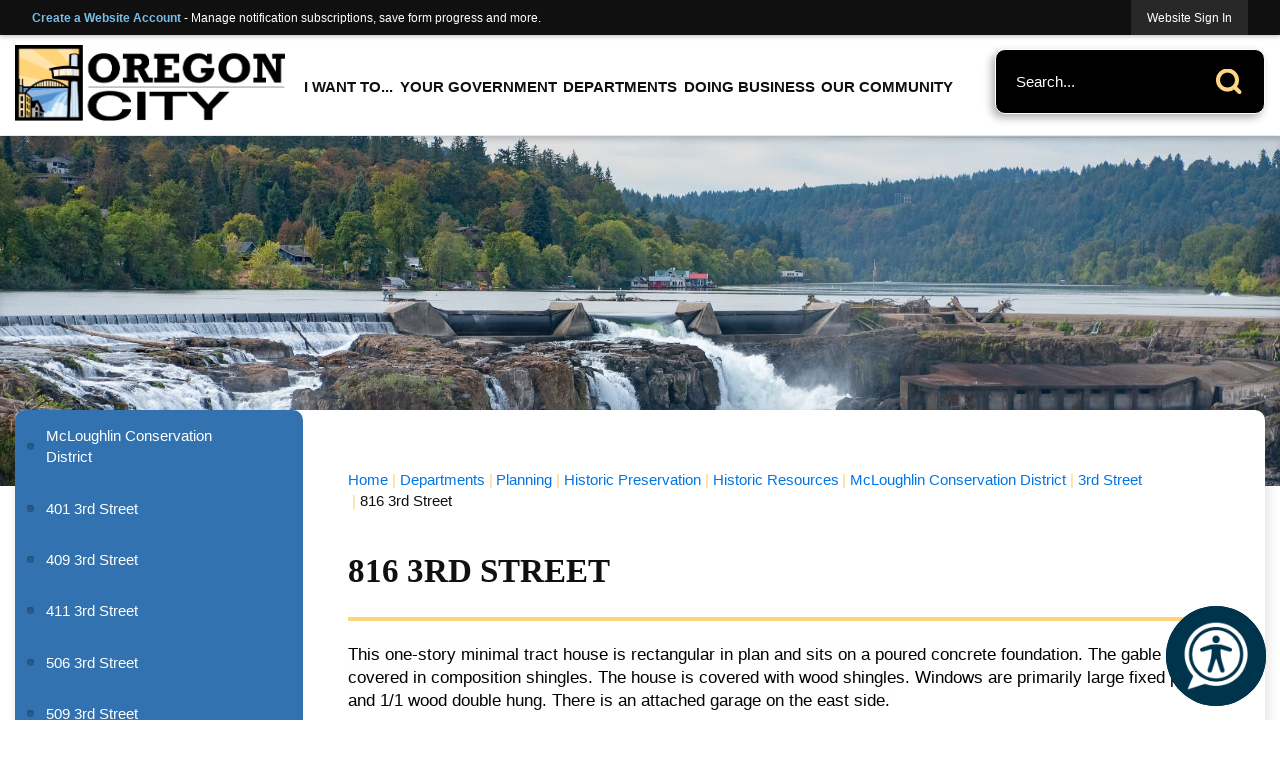

--- FILE ---
content_type: text/html; charset=utf-8
request_url: https://orcity.org/2027/816-3rd-Street
body_size: 28755
content:

<!DOCTYPE html>
<html lang="en">
<head>

	<meta http-equiv="Content-type" content="text/html; charset=UTF-8" />
<!-- Google Tag Manager for GA4 -->
				<script>(function(w,d,s,l,i){w.GAMeasurementID='G-GBNTH8DGV4';w[l]=w[l]||[];w[l].push({'gtm.start':
				new Date().getTime(),event:'gtm.js'});var f=d.getElementsByTagName(s)[0],
				j=d.createElement(s),dl=l!='dataLayer'?'&l='+l:'';j.async=true;j.src=
				'https://www.googletagmanager.com/gtm.js?id='+i+dl;f.parentNode.insertBefore(j,f);
				})(window,document,'script','cpDataLayerGA4','GTM-K73C5PS');</script>
				<!-- End Google Tag Manager for GA4 -->
				<script type='text/javascript'>
					var enableTelemetry = 'false'
					var aiConfig = {
					instrumentationKey: '1cde048e-3185-4906-aa46-c92a7312b60f'						
					}
					var appInsights = window.appInsights || function (a) { function b(a) { c[a] = function () { var b = arguments; c.queue.push(function () { c[a].apply(c, b) }) } } var c = { config: a }, d = document, e = window; setTimeout(function () { var b = d.createElement('script'); b.src = a.url || 'https://js.monitor.azure.com/scripts/a/ai.0.js', d.getElementsByTagName('script')[0].parentNode.appendChild(b) }); try { c.cookie = d.cookie } catch (a) { } c.queue = []; for (var f = ['Event', 'Exception', 'Metric', 'PageView', 'Trace', 'Dependency']; f.length;)b('track' + f.pop()); if (b('setAuthenticatedUserContext'), b('clearAuthenticatedUserContext'), b('startTrackEvent'), b('stopTrackEvent'), b('startTrackPage'), b('stopTrackPage'), b('flush'), !a.disableExceptionTracking) { f = 'onerror', b('_' + f); var g = e[f]; e[f] = function (a, b, d, e, h) { var i = g && g(a, b, d, e, h); return !0 !== i && c['_' + f](a, b, d, e, h), i } } return c }(aiConfig);
					window.appInsights = appInsights, appInsights.queue && 0 === appInsights.queue.length;
					// Add telemetry initializer
					appInsights.queue.push(function() {
						appInsights.context.addTelemetryInitializer(function(envelope) {
							var telemetryItem = envelope.data.baseData;
							// To check the telemetry item’s type:
							if (!false)
							{
								//If the telemetry is not enabled, we still want to capture Google map custom event, so only allow that
								if (envelope.name.indexOf('.Event') == -1)
									return false;
							}
						});
					});						
					appInsights.trackPageView();
				</script>
	<script>
		function populateAntiForgery(token) {
			var input = document.createElement("input");
			input.name = "__RequestVerificationToken";
			input.type = "hidden";
			input.value = token;
			var absPat = /^https?:\/\/|^\/\//i;
			var forms = document.getElementsByTagName("form");
			for (var i = 0; i < forms.length; i++) {
				if (forms[i].method == "post" &&
					!forms[i].querySelector('[name="__RequestVerificationToken"]') &&
					!absPat.test(forms[i].getAttribute("action"))) {
					forms[i].appendChild(input.cloneNode());
				}
			}
		}

		function getAntiForgeryToken(callback, error) {
			var xhr = new XMLHttpRequest();
			xhr.open("GET", "/antiforgery");
			xhr.addEventListener("load", function() {
				try {
					if (this.status !== 200) {
						throw Error("Invalid status. Could not retrieve antiforgery token.");
		}
					var obj = JSON.parse(this.responseText);
					callback(obj.token);
				} catch (e) {
					typeof error === "function" && error(e);
				}
			});
			xhr.send();
		}

		getAntiForgeryToken(function(token) {
			if (document.readyState === "complete"
				|| document.readyState === "loaded" 
				|| document.readyState === "interactive") {
				populateAntiForgery(token);
				return;
			}
			document.addEventListener("DOMContentLoaded", function() {
				populateAntiForgery(token);
			}, false);
		}, console.error);
			</script>
			

	<script type="text/javascript">
		window.departmentHeader = {};
		window.pageSectionTracker = {};
		window.isResponsiveEnabled = true;
		window.isRemoveSetHeights= true;
		if (window.isRemoveSetHeights) {
			document.documentElement.className += ' removeSetHeights';
		}
		window.mainMenuMediaQuery = 'screen and (max-width: 40em)';
		window.isMobileBrowserIncludingTablets = false;
		window.fixedResponsiveMenu = false;
		window.fullWidthResponsiveMenu = true;
		window.responsiveMenuHeight = '';
		window.responsiveMenuFontSize = '';
		(function () {
			window.setSizeCookie = function () {
				document.cookie = "dpi=" + window.devicePixelRatio + "; path=/";
				document.cookie = "viewportWidth=" + window.innerWidth + "; path=/";
				document.cookie = "viewportHeight=" + window.innerHeight + "; path=/";
				if (screen && screen.width && screen.height) {
					document.cookie = "screenWidth=" + screen.width + "; path=/";
					document.cookie = "screenHeight=" + screen.height + "; path=/";
				}
				document.cookie = "responsiveGhost=1; path=/";
			};

			setSizeCookie();
		}());
	</script>
		<meta name="viewport" content="width=device-width, initial-scale=1">
	<meta name="google-site-verification" content="CSYrTKMXrYyyesrQhoV8qXc_dSeJx58ntmydx7nI6VE" />

<meta name="google-site-verification" content="fK26uFrFGmvE0tEDl9iiHBaz7hp-rLj4tVoncOZVxyU" />
<script async src="https://docaccess.com/docbox.js"></script>
	<meta name="category0" content="Home" />
<meta name="category1" content="Departments" />
<meta name="category2" content="Planning" />
<meta name="category3" content="Historic Preservation " />
<meta name="category4" content="Historic Resources " />
<meta name="category5" content="McLoughlin Conservation District " />
<meta name="category6" content="3rd Street" />
<meta name="category7" content="816 3rd Street" />

	
	<meta name="theme-color" content="#101010">
	<link rel="icon" href="/images/favicon.ico" type="image/x-icon" />
	<link rel="shortcut icon" href="/images/favicon.ico" type="image/x-icon" />
		<title>816 3rd Street | Oregon City, OR</title>

		<meta name="description" content="">
		<meta name="keywords" content="816 3rd Street,Historic">
			<script src="/Assets/Scripts/jQuery/jquery-2.2.4.min.js"></script>
	<script src="/Assets/Scripts/jQuery/jQuery-migrate-1.4.1.js" type="text/javascript"></script>
	

	<!--[if IE 6]><script language="JavaScript" type="text/javascript"> var isie6 = true; </script><![endif]-->
	<!--[if IE 7]><script language="JavaScript" type="text/javascript"> var isie7 = true; </script><![endif]-->
	<!--[if IE 8]><script language="JavaScript" type="text/javascript"> var isie8 = true; </script><![endif]-->
	<!--[if IE 9]><script language="JavaScript" type="text/javascript"> var isie8 = true; </script><![endif]-->
	<script type="text/javascript"><!--
	var intCountryCode = 840;
	var externalSiteDialogHeight = '390px';
	var order = '';
//--></script>
	
<link href="/-681783051.css" rel="stylesheet" type="text/css" />	<link href="/-1465647691.css" rel="stylesheet" type="text/css" />	<link href="/2143997348.css" rel="stylesheet" type="text/css" />

	<link rel="stylesheet" type="text/css" href="/Assets/Styles/Print.css" media="print">
	<script type="text/javascript">
		window.Pages = window.Pages || {};
		// FrontEnd RWD initialization
		window.Pages.rwdReady = $.Deferred();
		window.Pages.toolBarDeferred = $.Deferred();
		window.Pages.rwdSetupComplete = $.Deferred();
		window.Pages.megaMenuLoaded = $.Deferred();
		window.Pages.angularToolbarComplete = $.Deferred();
		window.Pages.frontEndToolbarComplete = $.Deferred();
	</script>
	<!--CPHeadContent-->
	<script src="/-28722462.js" type="text/javascript"></script>
	
	
	
	




	<!--[if lte IE 8]><link rel="stylesheet" type="text/css" href="/App_Themes/ie8.css"><![endif]-->
	<!--[if lte IE 7]><link rel="stylesheet" type="text/css" href="/App_Themes/ie7.css"><![endif]-->
	<!--[if lte IE 6]><link rel="stylesheet" type="text/css" href="/App_Themes/ie6.css"><![endif]-->
	<!--[if lt IE 9]><script type="text/javascript" src="/Scripts/html5.js"></script><![endif]-->

	<script type="text/javascript">
		setEditorVariables(false, 840);
		function getPrintPreviewType() { return 0; } function printPreview() {pPreview(getPrintPreviewType()); }
	</script>
	<script src="/Assets/Scripts/AlpineJS/3.14.1/alpine.min.js" type="text/javascript" defer="defer"></script>
</head>
<body class="wide " >

    <script>jQuery(document).click(function (event) {
	var target = jQuery(event.target);
	if (target.attr('src') && target.parents('.image').length && target.parents('.widget').length) {
		var text = target.attr('title');
		
		if (!text.length) {
			text = "N/A";
		}
		ga('send',
			{
				hitType: 'event',
				eventCategory: 'Image',
				eventAction: 'Image - ' + text,
				eventLabel: window.location.href
			});
	}
	if (target.is('button') || target.hasClass('button') || target.parents().hasClass('button')) {
		var text = "";
		if (target.parents('.button')[0]) {
			text = target.parents('.button').first().text();
		} else if (target.text().length) {
			text = target.text();
		} else if (target.attr('title').length) {
			text = target.attr('title');
		}
		if (!text.length) {
			text = "N/A";
		}
		ga('send',
			{
				hitType: 'event',
				eventCategory: 'Button',
				eventAction: 'Button - ' + text,
				eventLabel: window.location.href
			});
	}
	if (target.parents('.widgetCustomHtml').length) {
		ga('send',
			{
				hitType: 'event',
				eventCategory: 'Custom Html',
				eventAction: 'Custom Html Clicked',
				eventLabel: window.location.href
			});
	}
	if (target.parents('.editor').length) {
		ga('send',
			{
				hitType: 'event',
				eventCategory: 'Editor',
				eventAction: 'Editor Link Clicked',
				eventLabel: window.location.href
			});
	}
	if (target.parents('.GraphicLinks').length) {
		var text = "";
		var targetGraphicLink = target;
		if (target.hasClass('widgetGraphicLinksLink')) {
			targetGraphicLink = jQuery(target.children()[0]);
		}
		if (targetGraphicLink.hasClass('text')) {
			text = targetGraphicLink.text();
		} else if (targetGraphicLink.attr('src').length) {
			if (targetGraphicLink.attr('alt').length) {
				text = targetGraphicLink.attr('alt');
			} else {
				text = targetGraphicLink.attr('src');
			}
		} else {
			text = "N/A";
		}
		ga('send',
			{
				hitType: 'event',
				eventCategory: 'Graphic Links',
				eventAction: 'Graphic Link - ' + text,
				eventLabel: window.location.href
			});
	}
	if (target.parents('.InfoAdvanced').length) {
		ga('send',
			{
				hitType: 'event',
				eventCategory: 'Info Advanced',
				eventAction: 'Info Advanced Clicked',
				eventLabel: window.location.href
			});
	}
	if (target.parents('.list').length) {
		ga('send',
			{
				hitType: 'event',
				eventCategory: 'List',
				eventAction: 'List Clicked',
				eventLabel: window.location.href
			});
	}
	if (target.parents('.megaMenuItem').length || target.parents('.topMenuItem').length) {
		var megaMenuText = jQuery('.topMenuItem.mouseover').find('span').text();
		var breadCrumbs = [];
		jQuery('.breadCrumbs > li').each(function () {
			 breadCrumbs.push(this.textContent);
		});
		var pageTitle = breadCrumbs.join('>');
		var subTitleText = target.parents('.megaMenuItem').children('.widgetTitle').children().text();
		var text = "";
		if (pageTitle) {
			text += pageTitle + " | ";
		} else {
			text += document.title + ' - ';
		}
		if (target.text() == "" && megaMenuText == "") {
			text += "N/A";
		} else if (target.text().length && megaMenuText.length) {
			if (megaMenuText == target.text()) {
				text += megaMenuText;
			} else {
				text += megaMenuText + " - " + subTitleText + " - " + target.text();
			}
		} else if (target.text() == "") {
			text += megaMenuText;
		} else {
			text += target.text();
		}
		if (!text.length) {
			text = "N/A";
		}
		ga('send',
			{
				hitType: 'event',
				eventCategory: 'Mega Menu',
				eventAction: 'Mega Menu : ' + text,
				eventLabel: window.location.href
			});
	}
	if (target.parents('.widgetNewsFlash').length && target.parents('.widgetItem').length) {
		var text = jQuery(target.parents('.widgetItem')[0]).find('.widgetTitle').children().text();
		if (!text.length) {
			text = "N/A";
		}
		ga('send',
			{
				hitType: 'event',
				eventCategory: 'News Flash',
				eventAction: 'News Flash - ' + text,
				eventLabel: window.location.href
			});
	}
	if (target.hasClass('widgetQuickLinksLink') || target.find('.widgetQuickLinksLink').length) {
		var text = target.text();
		if (!text.length) {
			text = "N/A";
		}
		ga('send',
			{
				hitType: 'event',
				eventCategory: 'Quick Links',
				eventAction: 'Quick Links - ' + text,
				eventLabel: window.location.href
			});
	}
	if (target.attr('src') && target.parents('.cpSlideshow').length) {
		var text = target.attr('title');
		if (!text.length) {
			text = "N/A";
		}
		ga('send',
			{
				hitType: 'event',
				eventCategory: 'Slideshow',
				eventAction: 'Slideshow - ' + text,
				eventLabel: window.location.href
			});
	}
	if (target.parents('.widgetText').length) {
		ga('send',
			{
				hitType: 'event',
				eventCategory: 'Text',
				eventAction: 'Text Link Clicked',
				eventLabel: window.location.href
			});
	}
});</script>

    <div id="fb-root"></div>
<div id=skipToContentLinks>
<a href="#cc5f8c90dc-b4cb-431b-90ee-10648f8df655" target="_self" class="skipToContentLink">Skip to Main Content</a>
</div>
    <form id="frmReferenceFormForTelerikEditorDialogs"></form>

        <input type="hidden" id="GoogleMapsKey" value="AIzaSyDWUuE-ifkbhxblF920N8MjpBdTg1Wt784" />



    <input type="hidden" id="cpcDomain" value="https://cp-civicplusuniversity2.civicplus.com">
    <input type="hidden" id="hdnStructureID" value="1" />
    <input type="hidden" id="hdnContentCollectionID" value="7c0b39be-09e9-4d37-8fe5-f302be14f212" />
    <input type="hidden" id="hdnWorkingCopyID" value="00000000-0000-0000-0000-000000000000" />
    <input type="hidden" id="hdnThemeID" value="1" />
    <input type="hidden" id="pageIsFrontEnd" value="true" />
    <input type="hidden" id="pageModuleID" />
    <input type="hidden" id="pagePageID" value="2027" />

    <div id="stickyPlaceholder"></div>
    <div id="outer-wrap" class="outer-wrap">
        <div id="inner-wrap" class="inner-wrap">
                <div id="divToolbars" class="cpToolbars newCP mui-fixed" style="">
                    



<!-- Begin Signed Out Bar -->
<div class="cpToolbar user public">
    <div class="inner selfClear">
        <p class="dropdown"><a href="/MyAccount/ProfileCreate" role="link" class="myConnections" id="signedOutToolbarCreateProfileButton">Create a Website Account</a> <span class="welcomeMessage">- Manage notification subscriptions, save form progress and more. &nbsp;&nbsp;</span></p>
        <ul class="nav secondary">
	        <li><a href="/MyAccount" role="link" class="button" id="loggedOutToolbarSignInButton"><span>Website Sign In</span></a></li>
        </ul>
    </div>
</div>
<script>
    $(document).ready(function () {
        $('#signedOutToolbarCreateProfileButton').keypress(function (e) { if (e.which === 0) return; $(this).click(); });
        $('#signedOutToolbarCreateProfileButton').click(function (event) {
        	event.preventDefault();
        	window.location.href = '/MyAccount/ProfileCreate?from=url&url=/&dn=' + window.location.origin;
        });

			
				$('#loggedOutToolbarSignInButton').click(function (event) {
					event.preventDefault();
					window.location.href = '/MyAccount/?from=url&url=' + encodeURIComponent(window.location.href.replace(window.location.origin, '')) + '&dn=' + window.location.host;
				});
			

		if ('False' == 'True') {
            $('#loggedOutToolbarSignInButton').hide();
		}
    })
</script>
<!-- End Signed Out Bar -->

                </div>
            <div id="bodyWrapper">
                <div id="mainNavHolderMobile" class="mainNavHolderMobile"></div>
                
<div data-cpRole="structuralContainer" id="bodyContainerTS">
<!-- Header Container --><header data-cpRole="structuralContainer" id="headerContainerTS" class="fixedTopTS">
<div class="siteWrap3"><div data-cpRole="structuralContainer" id="logoWraperContainerTS">
<div data-cpRole="banner" id="bannerLogoTS" class="bannerLogoTS empty">




				<a id="bannerLogoTS-48" style="			display: block; text-align: center;
" class="bannerObject" href="/" target="_self"><img alt="Homepage" class="bannerObject" height="166" src="/ImageRepository/Document?documentID=64" width="595" /></a>
</div>
</div><div data-cpRole="contentContainer" id="searchTS">	<div id="cc4fb87803-ff8d-4abd-acd9-780de1ab42a9" data-containerid="4fb87803-ff8d-4abd-acd9-780de1ab42a9" class="pageContent cpGrid cpGrid24 isLockedContainer showInMobile">
				                

		<div class="row outer wide"><!--
--><div class="outer col col24 first last" style="" data-widgetcontainerid="0f4cee62-1ed7-43a5-ae78-5bd95e729922">				
	<div class="row nest first last wide">
	
	<div class="inner col col24 first last idd2f7a22a-e550-40b6-975c-ee44d6090118" style="" data-widgetcontainerid="d2f7a22a-e550-40b6-975c-ee44d6090118">	
<div data-widget-id="d8d03171-4509-452b-93e3-68428b53eab1" data-widget-controller-path="/Layout/WidgetSearch">
	
	<script defer type="text/javascript" src="/Common/Controls/jquery-ui-1.14.1/jquery-ui.min.js"></script>
	<script defer src="/Areas/Layout/Assets/Scripts/Search.js" type="text/javascript"></script>
	<script defer type="text/javascript">

		$(document).ready(function () {
			try {
				$(".widgetSearchButton.widgetSearchButtond8d03171-4509-452b-93e3-68428b53eab1").click(function (e) {
				e.preventDefault();
					if (false||$("#ysnSearchOnlyDeptd8d03171-4509-452b-93e3-68428b53eab1").is(':checked'))
					{
						doWidgetSearch($(this).siblings(".widgetSearchBox").val(), Number(0));
					}
					else {
						doWidgetSearch($(this).siblings(".widgetSearchBox").val(), 0);
					}
			});
			$("#searchFieldd8d03171-4509-452b-93e3-68428b53eab1").keypress(function (e) {
				if (window.clipboardData) {
					if (e.keyCode === 13) {
						if ($("#ysnSearchOnlyDeptd8d03171-4509-452b-93e3-68428b53eab1").is(':checked') || false) {
								doWidgetSearch($(this).val(), Number(0));
							} else {
								doWidgetSearch($(this).val(), 0);
							}
						return false;
					}
				} else {
					if (e.which === 13) {
						if ($("#ysnSearchOnlyDeptd8d03171-4509-452b-93e3-68428b53eab1").is(':checked') || false) {
								doWidgetSearch($(this).val(), Number(0));
							} else {
								doWidgetSearch($(this).val(), 0);
							}
						return false;
					}
				}
				return true;
			});

				if (true) {
					var currentRequest = null;
					var $searchField = $("#searchFieldd8d03171-4509-452b-93e3-68428b53eab1").autocomplete({
						source: function (request, response) {
							currentRequest = $.ajax({
								url: '/Search/AutoComplete' + ($("#ysnSearchOnlyDeptd8d03171-4509-452b-93e3-68428b53eab1").is(':checked') || false? '?departmentId=0' : ''),
								dataType: "json",
								timeout: 10000,
								beforeSend: function () {
									if (currentRequest != null) {
										currentRequest.abort();
									}
								},
								data:
								{
									term: request.term,
								},
								success: function (data) {
									response(data);
									$('.autoCompleteError').remove();
								},
								error: function (xmlhttprequest, textstatus, message) {
									if (textstatus === "timeout") {
										if ($("#searchFieldd8d03171-4509-452b-93e3-68428b53eab1").siblings('.autoCompleteError').length == 0)
											$('<span class="autoCompleteError"><p class="alert error">Search autocomplete is currently not responding. Please try again later.</p></span>').insertAfter($("#searchFieldd8d03171-4509-452b-93e3-68428b53eab1"));
									}
								}
							});
						},
						html: true,
						delay: 500,
						select: function (event, ui) {
							$(this).val(ui.item.value);
							$(this).next().click();
						}
					});

					$searchField.data("ui-autocomplete")._renderItem = function (ul, item) {
						return $("<li class=\"itemList\"></li>")
							.data("ui-autocomplete-item", item)
							.append("<a>" + item.label + "</a>")
							.appendTo(ul);
					};
}
}
			catch(e) {} //we're going to eat this error. Autocomplete won't work but we dont wan't to break anything else on the page.
		});
	</script>

	<section id="widgetPreviewSearch" class="widget widgetSearch skin39 widgetOptionSet15" style="display: block;" aria-label="Search">
				<!-- For the button right and inside -->
		<div class="widgetBody buttonRightInside">
			<input class="widgetSearchBox widgetSearchBoxd8d03171-4509-452b-93e3-68428b53eab1" cp5ph="true" id="searchFieldd8d03171-4509-452b-93e3-68428b53eab1" name="searchField" onchange="searchBtnApplyQuery();" placeholder="Search..." title="Search..." type="text" value="" />
						<a href="/Search/Results" id="btnSearchIcon" class="widgetSearchButton widgetSearchButtond8d03171-4509-452b-93e3-68428b53eab1" role="button"><img alt="Search" class="imageHover" data-hover="/ImageRepository/Document?documentID=74" data-image="/ImageRepository/Document?documentID=75" src="/ImageRepository/Document?documentID=75" /></a>

			<label class="searchLabel" for="searchFieldd8d03171-4509-452b-93e3-68428b53eab1">Search</label>
		</div>

	</section>


<style scoped>
	  
		.widgetSearch ::-webkit-input-placeholder {
		color: #fff;
	  }
		.widgetSearch :-moz-placeholder { /* Firefox 18- */
	   color: #fff;
	}
		.widgetSearch ::-moz-placeholder {  /* Firefox 19+ */
	   color: #fff;
	}
	.widgetSearch :-ms-input-placeholder {
	   color: #fff;
	}
	

	.widgetSearch .widgetBody .widgetSearchBoxd8d03171-4509-452b-93e3-68428b53eab1
	{
		color: #fff;
		font-family: Arial;
height: 65px;
border-radius: 10px;
border: 1px solid rgba(255,255,255,1);
background: rgba(0,0,0,1);
padding: 0 80px 0 20px;
box-shadow: -3.346px 3.716px 9px 0px rgba(0, 0, 0, 0.31);
	}
	.widgetSearch .widgetBody .widgetSearchButtond8d03171-4509-452b-93e3-68428b53eab1
	{
		margin: 5px; padding-top: .50em; 
padding-right: .75em;
	}
	.widgetSearch .widgetSearch-onlyDeptd8d03171-4509-452b-93e3-68428b53eab1
	{
		display: inline-block;
		color: #333;
		
		
		 padding-top: 10px;
	}
	#ysnSearchOnlyDeptd8d03171-4509-452b-93e3-68428b53eab1
	{
		position: relative;
		top: .125em;
	}

</style>

<link rel="stylesheet" href="/Common/Controls/jquery-ui-1.14.1/jquery-ui.min.css">
<link rel="stylesheet" href="/Common/Controls/jquery-ui-1.14.1/jquery-ui.theme.min.css">



<script type="text/javascript">
	//Updates search icons href to have the correct queryString
	function searchBtnApplyQuery() {
		document.getElementById("btnSearchIcon").href = "/Search?searchPhrase=" + document.getElementById("searchFieldd8d03171-4509-452b-93e3-68428b53eab1").value;
	}
	</script>

</div>
	</div> <!-- inner column -->

	</div> <!-- inner row -->

			</div><!-- outer column --><!--		--></div> <!-- outer row -->


	</div>
</div><nav data-cpRole="nav" id="mainNav" class="siteNav mainNav" role="navigation">
<ol id="mainNavMenu" data-parent="1" class="rootNavMenu" role="menu"><!--
--><li id="MainItem9" class="topMenuItem" role="none" data-pageid="9" data-displaymegamenu="True"><!--
			--><!--
			--> <a role = "menuitem" aria-haspopup=true aria-expanded='false' id = "mainNavIWantTo" class="navMainItem mainNavItem mainNavItem1" href="/9/I-Want-To" target = "_self" >   I Want To... </a>			<!--
			--><!--
			--></li><!----><li id="MainItem27" class="topMenuItem" role="none" data-pageid="27" data-displaymegamenu="True"><!--
			--><!--
			--> <a role = "menuitem" aria-haspopup=true aria-expanded='false' id = "mainNavYourGovernment" class="navMainItem mainNavItem mainNavItem2" href="/27/Your-Government" target = "_self" >   Your Government </a>			<!--
			--><!--
			--></li><!----><li id="MainItem149" class="topMenuItem" role="none" data-pageid="149" data-displaymegamenu="True"><!--
			--><!--
			--> <a role = "menuitem" aria-haspopup=true aria-expanded='false' id = "mainNavDepartments" class="navMainItem mainNavItem mainNavItem3" href="/149/Departments" target = "_self" >   Departments </a>			<!--
			--><!--
			--></li><!----><li id="MainItem35" class="topMenuItem" role="none" data-pageid="35" data-displaymegamenu="True"><!--
			--><!--
			--> <a role = "menuitem" aria-haspopup=true aria-expanded='false' id = "mainNavDoingBusiness" class="navMainItem mainNavItem mainNavItem4" href="/35/Doing-Business" target = "_self" >   Doing Business </a>			<!--
			--><!--
			--></li><!----><li id="MainItem31" class="topMenuItem" role="none" data-pageid="31" data-displaymegamenu="True"><!--
			--><!--
			--> <a role = "menuitem" aria-haspopup=true aria-expanded='false' id = "mainNavOurCommunity" class="navMainItem mainNavItem mainNavItem5" href="/31/Our-Community" target = "_self" >   Our Community </a>			<!--
			--><!--
			--></li><!---->
</ol>


	<script type="text/javascript">
		(function () {
			function setupMenu() {
				const menuID = 'mainNavMenu';
				const menuType = MAIN_MENU;

				//setup menu manager properties for main menu
				if (!menuManager.mobileMainNav && true)
					menuManager.adjustMainItemsWidth('#' + menuID);
				menuManager.isMainMenuEditable = false;
				menuManager.mainMenuMaxSubMenuLevels = 4;
				menuManager.setMOMMode(2, menuType);

				//Init main menu
				const setupDraggable = menuManager.isMainMenuEditable;
				const urlToGetHiddenMenus = '/Pages/MenuMain/HiddenMainSubMenus?pageID=1&moduleID=&themeID=1&menuContainerID=mainNav';

				menuManager.setupMenu(menuID, 'mainNav', menuType, setupDraggable, urlToGetHiddenMenus);
				menuManager.mainMenuInit = true;
				menuManager.mainMenuTextResizer = false;
				if (0.50 > 0)
					menuManager.mainMenuTextResizerRatio = 0.50;
				if (window.isResponsiveEnabled)
					menuManager.mainMenuReady.resolve();

			}

			if (document.readyState === "complete"
				|| document.readyState === "loaded"
				|| document.readyState === "interactive") {
				setupMenu();
				return;
			}

			document.addEventListener("DOMContentLoaded", setupMenu);
		})();
	</script>


<aside data-cpRole="megaMenu" id="megaMenu" class="megaMenu" style="display: none;"><input type="hidden" id="megaMenuPopupDirection" value="0"><input type="hidden" id="megaMenuWidthReference" value="0"><aside role="menu" data-cpRole="contentContainer" id="mainNavMegaMenu9" class="contentTop mainNavMegaMenu megaMenuContainer pageID_9 hidden" data-orientation="horizontal">	<div id="ccc518edf9-9d71-40a5-bb28-ea819a94a52f" data-containerid="c518edf9-9d71-40a5-bb28-ea819a94a52f" class="pageContent cpGrid cpGrid24">
				                



	</div>
</aside><aside role="menu" data-cpRole="contentContainer" id="mainNavMegaMenu27" class="contentTop mainNavMegaMenu megaMenuContainer pageID_27 hidden" data-orientation="horizontal">	<div id="cc5686a908-3b7d-4ce0-b3ba-cbda0e6b928d" data-containerid="5686a908-3b7d-4ce0-b3ba-cbda0e6b928d" class="pageContent cpGrid cpGrid24">
				                



	</div>
</aside><aside role="menu" data-cpRole="contentContainer" id="mainNavMegaMenu149" class="contentTop mainNavMegaMenu megaMenuContainer pageID_149 hidden" data-orientation="horizontal">	<div id="cced1b0a31-b468-4f1e-b84a-aa957453df91" data-containerid="ed1b0a31-b468-4f1e-b84a-aa957453df91" class="pageContent cpGrid cpGrid24">
				                



	</div>
</aside><aside role="menu" data-cpRole="contentContainer" id="mainNavMegaMenu35" class="contentTop mainNavMegaMenu megaMenuContainer pageID_35 hidden" data-orientation="horizontal">	<div id="cc4a69517a-024c-4883-915b-2d597220276d" data-containerid="4a69517a-024c-4883-915b-2d597220276d" class="pageContent cpGrid cpGrid24">
				                



	</div>
</aside><aside role="menu" data-cpRole="contentContainer" id="mainNavMegaMenu31" class="contentTop mainNavMegaMenu megaMenuContainer pageID_31 hidden" data-orientation="horizontal">	<div id="cc1fde6410-89e4-445a-8479-1e16410bfd03" data-containerid="1fde6410-89e4-445a-8479-1e16410bfd03" class="pageContent cpGrid cpGrid24">
				                



	</div>
</aside></aside></nav></div>
</header><!-- Banner --><div data-cpRole="structuralContainer" id="bannerContainerTS" class="noOverflowTS">
<div data-cpRole="banner" id="banner1"><div data-cpRole="structuralContainer" id="bannerSizingTS">
<div class="siteWrap3"><div data-cpRole="structuralContainer" id="bannerContentTS">
<div data-cpRole="contentContainer" id="socialTS">	<div id="cc83d159ac-4d05-4236-b05b-9e2f913573f2" data-containerid="83d159ac-4d05-4236-b05b-9e2f913573f2" class="pageContent cpGrid cpGrid24 isLockedContainer showInMobile">
				                

		<div class="row outer wide"><!--
--><div class="outer col col24 first last" style="" data-widgetcontainerid="a1637832-5d9d-4440-a71f-2fcffff0255b">				
	<div class="row nest first last wide">
	
	<div class="inner col col24 first last id1b3667fc-559a-4a03-b8e5-bf522d661a2c" style="" data-widgetcontainerid="1b3667fc-559a-4a03-b8e5-bf522d661a2c">	
<div data-widget-id="b914407e-97c8-4684-8103-b6ba5875f858" data-widget-controller-path="/GraphicLinks/Widget">
</div>
	</div> <!-- inner column -->

	</div> <!-- inner row -->

			</div><!-- outer column --><!--		--></div> <!-- outer row -->


	</div>
</div><div data-cpRole="contentContainer" id="welcomeTS">	<div id="cc0ac6a4a7-ed44-4afa-b337-ff4390c19425" data-containerid="0ac6a4a7-ed44-4afa-b337-ff4390c19425" class="pageContent cpGrid cpGrid24 showInMobile">
				                



	</div>
</div>
</div></div>
</div>




		<div id="bannerImagesJSON2" class="hidden"></div>
		<div id="bannerSlideshowControls_banner1" class="bannerSlideshowControlsNew none " style="display:none">
			<a id="arrowPrev_banner1" tabindex="0" class="arrowNew prev" aria-label="Banner Arrow Previous"><svg style=" " class=""><use xmlns:xlink="http://www.w3.org/1999/xlink" xlink:href="#iconSlideshowArrowLeft"></use></svg></a>
			<a id="arrowNext_banner1" tabindex="0" class="arrowNew next" aria-label="Banner Arrow Next"><svg style=" " class=""><use xmlns:xlink="http://www.w3.org/1999/xlink" xlink:href="#iconSlideshowArrowRight"></use></svg></a>
		</div>
			<script type="text/javascript">
				$(window).on("load", function () {
					$.when(window.Pages.rwdSetupComplete)
						.done(function () {
							renderExternalBannerSlideshow('banner1',
								{"BannerOptionID":2,"ThemeID":1,"SlotName":"banner1","Name":"Default","IsDefault":true,"BannerMode":2,"SlideShowSlideTiming":null,"SlideshowTransition":0,"SlideShowTransitionTiming":null,"ImageScale":true,"ImageAlignment":1,"ImageScroll":true,"MuteSound":true,"VideoType":0,"Status":40,"SlideshowControlsPosition":0,"SlideshowControlsAlignment":0,"SlideshowBannerControlsColorScheme":0,"DisplayVideoPauseButton":false,"VideoPauseButtonAlignment":1,"VideoPauseButtonControlsAlignment":0,"VideoPauseButtonStyle":"#FFFFFF","VideoPauseButtonBackgroundStyle":"#000000","VideoPauseButtonAlignmentClass":"alignRight viewport","DisplaySlideshowPauseButton":true,"SlideshowControlsColor":"#FFFFFF","SlideshowControlsBackgroundColor":"#000000","SlideshowPauseButtonClass":"isHidden","BannerImages":[{"BannerImageID":299,"BannerOptionID":2,"FileName":"/ImageRepository/Document?documentID=67","Height":850,"Width":2200,"StartingOn":null,"StoppingOn":null,"IsLink":false,"LinkAddress":null,"Sequence":1,"RecordStatus":0,"ModifiedBy":0,"ModifiedOn":"\/Date(-62135575200000)\/","AltText":""}],"BannerVideos":[],"RecordStatus":0,"ModifiedBy":0,"ModifiedOn":"\/Date(-62135575200000)\/"},
								'/App_Themes/Interior/Images/',
								'Rotating');
						});
				});
			</script>

</div>
</div><!-- Content container --><div data-cpRole="structuralContainer" id="mainContainerTS">
<div class="siteWrap2"><div data-cpRole="structuralContainer" id="mainWrapTS" class="mainWrap" role="main">
<div data-cpRole="structuralContainer" id="outerContentWrapTS" class="outerContentWrap">
<div data-cpRole="structuralContainer" id="contentWrapTS" class="contentWrap">
<div data-cpRole="breadCrumbs" id="breadCrumbs" class="breadCrumbContainer">		<ol class="semanticList breadCrumbs">
			<li><a class="breadCrumb" href="/">Home</a></li><li><a class="breadCrumb" href="/149/Departments">Departments</a></li><li><a class="breadCrumb" href="/634/Planning">Planning</a></li><li><a class="breadCrumb" href="/802/Historic-Preservation">Historic Preservation </a></li><li><a class="breadCrumb" href="/1230/Historic-Resources">Historic Resources </a></li><li><a class="breadCrumb" href="/1240/McLoughlin-Conservation-District">McLoughlin Conservation District </a></li><li><a class="breadCrumb" href="/2012/3rd-Street">3rd Street</a></li><li id="currentBCPage" data-pageid="2027">816 3rd Street</li>
		</ol>

	   
    
</div><div data-cpRole="mainContentContainer" id="moduleContent">
	
	<div id="page" class="moduleContentNew">
		

	<input id="hdnPageID" name="hdnPageID" type="hidden" value="2027" />
	<input id="hdnParentID" name="hdnParentID" type="hidden" value="2012" />
	<input id="hdnVersionID" name="hdnVersionID" type="hidden" value="8271" />
	<input id="pageMenuTitle" name="pageMenuTitle" type="hidden" value="816 3rd Street" />
	<input id="pageShowFeatureColumn" name="pageShowFeatureColumn" type="hidden" value="False" />
	<input id="hdnIsLayoutPage" name="hdnIsLayoutPage" type="hidden" value="False" />
	<input id="hdnPageStatus" name="hdnPageStatus" type="hidden" value="Published" />

				<h1 id="versionHeadLine" class="headline">

816 3rd Street		</h1>
	
		<div id="cc5f8c90dc-b4cb-431b-90ee-10648f8df655" data-containerid="5f8c90dc-b4cb-431b-90ee-10648f8df655" class="pageContent cpGrid cpGrid24"  data-contentcontainerbreakpoint="30" >
			

		<div class="row outer wide"><!--
--><div class="outer col col24 first last" style="" data-widgetcontainerid="d4808b0a-dd23-4b9e-93dc-acc66d055182">				
	<div class="row nest first wide">
	
	<div class="inner col col24 first last idece3f483-bcdb-4752-8f6c-cb6400e69cf7" style="" data-widgetcontainerid="ece3f483-bcdb-4752-8f6c-cb6400e69cf7">	
<div class="widget editor pageStyles narrow" id="divEditor4fdd8ffc-ddc0-42b7-858c-6c91b473dcb6" data-elementqueryclasses='{"wide-narrow":"min-width:25em"}'>
	    <div class="fr-view">


        <p><span style="color: rgb(0, 0, 0); font-family: Roboto, Arial, Helvetica, sans-serif; font-size: 17px; font-style: normal; font-variant-ligatures: normal; font-variant-caps: normal; font-weight: 400; letter-spacing: normal; orphans: 2; text-align: start; text-indent: 0px; text-transform: none; widows: 2; word-spacing: 0px; -webkit-text-stroke-width: 0px; white-space: normal; background-color: rgb(254, 254, 254); text-decoration-thickness: initial; text-decoration-style: initial; text-decoration-color: initial; display: inline !important; float: none;" id="isPasted">This one-story minimal tract house is rectangular in plan and sits on a poured concrete foundation. The gable roof is covered in composition shingles. The house is covered with wood shingles. Windows are primarily large fixed pane and 1/1 wood double hung. There is an attached garage on the east side.</span></p><p style='margin-top:0in;margin-right:0in;margin-bottom:8.0pt;margin-left:0in;line-height:107%;font-size:15px;font-family:"Calibri",sans-serif;' id="isPasted"><em><span style="font-size:16px;line-height:107%;">This property is located within the McLoughlin Conservation District but is not a locally designated historic site. Contact&nbsp;</span><a href="mailto:ocplanning@otcity.org" target="_blank" title="mailto:ocplanning@otcity.org" aria-label="Link ocplanning@orcity.org" aria-describedby="audioeye_new_window_message"><span style="font-size:inherit;">ocplanning@orcity.org</span></a><span style="font-size:inherit;">&nbsp;for more information.</span></em></p>
    </div>

<script type="text/javascript">
	$(document).ready(function (e) {		
	    renderSlideshowIfApplicable($('#divEditor' + '4fdd8ffc-ddc0-42b7-858c-6c91b473dcb6'));
	});
</script>
</div>
	</div> <!-- inner column -->

	</div> <!-- inner row -->
	<div class="row nest wide">
	
	<div class="inner col col24 first last ide8971eaf-d06f-4507-b0bd-147c5f908d17" style="" data-widgetcontainerid="e8971eaf-d06f-4507-b0bd-147c5f908d17">	



	<section class="widget widgetRelatedDocuments skin43 narrow" id="widgetRelDocd444dc1e-6c18-43b0-9363-bef437782087" data-widgetid="d444dc1e-6c18-43b0-9363-bef437782087" data-sections="[{&quot;Title&quot;:&quot;Historic Inventory Form&amp;nbsp;&quot;,&quot;DocumentIDs&quot;:&quot;9739,&quot;,&quot;FolderIds&quot;:&quot;,&quot;,&quot;SortedDocumentIds&quot;:&quot;&quot;}]" data-columncount="1" data-elementqueryclasses='{"wide-narrow":"min-width:25em"}' data-elementquerymatch='matchMultiColumn' data-elementqueryunmatch='unmatchMultiColumn' aria-label="Related Documents">
			<div id="divRelatedDocuments_d444dc1e-6c18-43b0-9363-bef437782087" class="relatedDocuments">
		<div class="widgetBody cpGrid cpGrid1">
			
<div class="row narrow sortableWidgetTitle">
        <div class="relatedDocumentsSection selfClear" data-documentids="9739," data-folderids="," data-sorteddocumentids="">
                    <h4 class="widgetTitle" style="clear:left;">Historic Inventory Form&nbsp;</h4>

	<div class=" first last">
		<ol class="semanticList bullets" style="min-height:8px;">
					<li class="widgetItem" data-documentid="9739"><a target="_blank" href="/DocumentCenter/View/9739/816_3rd" class="fileType pdf" aria-label="816_3rd pdf file">816_3rd</a>
					</li>

		</ol>
	</div>
                    </div>
</div>


<script type="text/javascript">
    $(document).ready(function () {
        //Remove section heading when it is empty and live edit is off.
        if ('false' === 'false') {
            var jqh4Selector = $('#widgetRelDoc' + 'd444dc1e-6c18-43b0-9363-bef437782087').find('div.widgetBody div.row div.relatedDocumentsSection h4.widgetTitle');
    		if (jqh4Selector.val() == "") {
    			jqh4Selector
                    .filter(function () {
                        return $.trim($(this).text()) === ''
                    })
                    .remove();
            }
        }
    });
</script>
		</div>

</div>

	</section>


<script type="text/javascript">
    var documentsToInsert = [];
    var foldersToInsert = [];

    $(document).ready(function () {
        var hasEditRights = false;        
        if (window.File && window.FileList && window.FileReader && hasEditRights) {
            var RelatedDocumentsWidget = 5;
            makeWidgetAreaDroppable('d444dc1e-6c18-43b0-9363-bef437782087', $('#widgetRelDoc' + 'd444dc1e-6c18-43b0-9363-bef437782087'), RelatedDocumentsWidget, true, RelatedDocumentsCallback);
        }

		if(hasEditRights)
    		browserVersionNotCompatibleWithDragDropTextUpdate($('#addFile' + 'd444dc1e-6c18-43b0-9363-bef437782087'), 'Add a new file');
    });

    function RelatedDocumentsCallback(widgetID, response)
    {
        if (window.ContentCollectionInstance.IsWorkingCopy) {
        	$('#widgetRelDoc' + widgetID).replaceWith(response);            
            contentUpdated();
            attachRelatedDocumentsHandlers();            
        }
        else {
            ContentCollectionInstance.reloadContent();
        }      
    }
</script>
	</div> <!-- inner column -->

	</div> <!-- inner row -->
	<div class="row nest last wide">
	
	<div class="inner col col24 first last id463150cb-4d62-4307-9baf-94c46df23533" style="" data-widgetcontainerid="463150cb-4d62-4307-9baf-94c46df23533">	

<div class="widget image pageStyles" id="divImageOuter20b9c622-81f4-49d2-91d0-3fe5978cc19a" data-widget-id="20b9c622-81f4-49d2-91d0-3fe5978cc19a">
    
	<div class="widgetBody imageBorder" id="divImage20b9c622-81f4-49d2-91d0-3fe5978cc19a"><img src="/ImageRepository/Document?documentID=8522" alt="3RD_0816" title="3RD_0816"/>	</div></div>
	</div> <!-- inner column -->

	</div> <!-- inner row -->

			</div><!-- outer column --><!--		--></div> <!-- outer row -->


		</div>

	</div>

	
	<div class="newCP">

	</div>
</div>
</div><aside data-cpRole="contentContainer" id="featureColumn" class="secondaryContent">	<div id="ccd6923f64-2522-4bce-8783-61ad1b416b69" data-containerid="d6923f64-2522-4bce-8783-61ad1b416b69" class="pageContent cpGrid cpGrid24 showInMobile" data-contentcontainerbreakpoint="40">
				                



	</div>
</aside>
</div><div data-cpRole="structuralContainer" id="siteSidebarTS" class="siteSidebar">
<aside data-cpRole="contentContainer" id="sidebarContainer1TS">	<div id="cc23a921d3-f447-4de1-b11f-c30c589b45c6" data-containerid="23a921d3-f447-4de1-b11f-c30c589b45c6" class="pageContent cpGrid cpGrid24 showInMobile">
				                



	</div>
</aside><nav data-cpRole="nav" id="secondaryNav" class="siteNav secondaryNav">





	<ol role="menu" id="secondaryMenusecondaryNav" data-parent="2012" class="rootNavMenu accordionNav">
	<li role="menuitem" aria-haspopup="true" class="topMenuItem sideNavLi hasAccordionChildren" id="SideItem2013" data-pageid="2013">
		<div class="accordionNavItem">
			<a href="/1240/McLoughlin-Conservation-District" target="_self" class="navMainItem secondaryNavItem cpComponent" data-type="SecondaryMainItem">McLoughlin Conservation District</a>
		</div>
			</li>
	<li role="menuitem" aria-haspopup="true" class="topMenuItem sideNavLi hasAccordionChildren" id="SideItem2014" data-pageid="2014">
		<div class="accordionNavItem">
			<a href="/2014/401-3rd-Street" target="_self" class="navMainItem secondaryNavItem cpComponent" data-type="SecondaryMainItem">401 3rd Street</a>
		</div>
			</li>
	<li role="menuitem" aria-haspopup="true" class="topMenuItem sideNavLi hasAccordionChildren" id="SideItem2015" data-pageid="2015">
		<div class="accordionNavItem">
			<a href="/2015/409-3rd-Street" target="_self" class="navMainItem secondaryNavItem cpComponent" data-type="SecondaryMainItem">409 3rd Street</a>
		</div>
			</li>
	<li role="menuitem" aria-haspopup="true" class="topMenuItem sideNavLi hasAccordionChildren" id="SideItem2016" data-pageid="2016">
		<div class="accordionNavItem">
			<a href="/2016/411-3rd-Street" target="_self" class="navMainItem secondaryNavItem cpComponent" data-type="SecondaryMainItem">411 3rd Street</a>
		</div>
			</li>
	<li role="menuitem" aria-haspopup="true" class="topMenuItem sideNavLi hasAccordionChildren" id="SideItem2017" data-pageid="2017">
		<div class="accordionNavItem">
			<a href="/2017/506-3rd-Street" target="_self" class="navMainItem secondaryNavItem cpComponent" data-type="SecondaryMainItem">506 3rd Street</a>
		</div>
			</li>
	<li role="menuitem" aria-haspopup="true" class="topMenuItem sideNavLi hasAccordionChildren" id="SideItem2018" data-pageid="2018">
		<div class="accordionNavItem">
			<a href="/2018/509-3rd-Street" target="_self" class="navMainItem secondaryNavItem cpComponent" data-type="SecondaryMainItem">509 3rd Street</a>
		</div>
			</li>
	<li role="menuitem" aria-haspopup="true" class="topMenuItem sideNavLi hasAccordionChildren" id="SideItem2019" data-pageid="2019">
		<div class="accordionNavItem">
			<a href="/2019/512-3rd-Street" target="_self" class="navMainItem secondaryNavItem cpComponent" data-type="SecondaryMainItem">512 3rd Street</a>
		</div>
			</li>
	<li role="menuitem" aria-haspopup="true" class="topMenuItem sideNavLi hasAccordionChildren" id="SideItem2020" data-pageid="2020">
		<div class="accordionNavItem">
			<a href="/2020/518-3rd-Street" target="_self" class="navMainItem secondaryNavItem cpComponent" data-type="SecondaryMainItem">518 3rd Street</a>
		</div>
			</li>
	<li role="menuitem" aria-haspopup="true" class="topMenuItem sideNavLi hasAccordionChildren" id="SideItem2021" data-pageid="2021">
		<div class="accordionNavItem">
			<a href="/2021/608-3rd-Street" target="_self" class="navMainItem secondaryNavItem cpComponent" data-type="SecondaryMainItem">608 3rd Street</a>
		</div>
			</li>
	<li role="menuitem" aria-haspopup="true" class="topMenuItem sideNavLi hasAccordionChildren" id="SideItem2022" data-pageid="2022">
		<div class="accordionNavItem">
			<a href="/2022/611-3rd-Street" target="_self" class="navMainItem secondaryNavItem cpComponent" data-type="SecondaryMainItem">611 3rd Street</a>
		</div>
			</li>
	<li role="menuitem" aria-haspopup="true" class="topMenuItem sideNavLi hasAccordionChildren" id="SideItem2023" data-pageid="2023">
		<div class="accordionNavItem">
			<a href="/2023/612-3rd-Street" target="_self" class="navMainItem secondaryNavItem cpComponent" data-type="SecondaryMainItem">612 3rd Street</a>
		</div>
			</li>
	<li role="menuitem" aria-haspopup="true" class="topMenuItem sideNavLi hasAccordionChildren" id="SideItem2024" data-pageid="2024">
		<div class="accordionNavItem">
			<a href="/2024/616-3rd-Street" target="_self" class="navMainItem secondaryNavItem cpComponent" data-type="SecondaryMainItem">616 3rd Street</a>
		</div>
			</li>
	<li role="menuitem" aria-haspopup="true" class="topMenuItem sideNavLi hasAccordionChildren" id="SideItem2025" data-pageid="2025">
		<div class="accordionNavItem">
			<a href="/2025/706-3rd-Street" target="_self" class="navMainItem secondaryNavItem cpComponent" data-type="SecondaryMainItem">706 3rd Street</a>
		</div>
			</li>
	<li role="menuitem" aria-haspopup="true" class="topMenuItem sideNavLi hasAccordionChildren" id="SideItem2026" data-pageid="2026">
		<div class="accordionNavItem">
			<a href="/2026/711-3rd-Street" target="_self" class="navMainItem secondaryNavItem cpComponent" data-type="SecondaryMainItem">711 3rd Street</a>
		</div>
			</li>
	<li role="menuitem" aria-haspopup="true" class="topMenuItem sideNavLi hasAccordionChildren" id="SideItem2027" data-pageid="2027">
		<div class="accordionNavItem">
			<a href="/2027/816-3rd-Street" target="_self" class="navMainItem secondaryNavItem cpComponent" data-type="SecondaryMainItem">816 3rd Street</a>
		</div>
			</li>
	<li role="menuitem" aria-haspopup="true" class="topMenuItem sideNavLi hasAccordionChildren" id="SideItem2028" data-pageid="2028">
		<div class="accordionNavItem">
			<a href="/2028/820-3rd-Street" target="_self" class="navMainItem secondaryNavItem cpComponent" data-type="SecondaryMainItem">820 3rd Street</a>
		</div>
			</li>
	<li role="menuitem" aria-haspopup="true" class="topMenuItem sideNavLi hasAccordionChildren" id="SideItem2029" data-pageid="2029">
		<div class="accordionNavItem">
			<a href="/2029/910-3rd-Street" target="_self" class="navMainItem secondaryNavItem cpComponent" data-type="SecondaryMainItem">910 3rd Street</a>
		</div>
			</li>

	</ol>


	<script type="text/javascript">
		window.addEventListener('load', function () {
			//setup menu manager properties for secondary menu
			menuManager.isSideMenuEditable = false;
			menuManager.sideMenuMaxSubMenuLevels = 4;
			menuManager.sideMenuHasCustomLinks = false;
		});
	</script>

	<script type="text/javascript">
		window.addEventListener('load', function () {
			$('*[id^="SideItem"]').each(function () {
				var ids = $('[id="' + this.id + '"]');
				if (ids.length > 1)
					$.each(ids, function (index, value) {
						value.id = value.id + '_' + index;
					});
			});

			$('.hasAccordionChildren .openAccordionNav').click(function (e) {
				e.preventDefault();
				showHideAccordionMenuForSecondaryNav($(this));
			});

			$("#secondaryNav .grippy").each(function () {
				menuManager.setupDraggableElement($(this), SIDE_MENU, '#secondaryNav');
			});

			$("#secondaryNav li").each(function () {
				menuManager.setupDroppableAccordionElement($(this), SIDE_MENU);
			});
		});
	</script>



</nav><aside data-cpRole="contentContainer" id="sidebarContainer2TS">	<div id="ccb4fe1b5e-78f7-4207-8f8e-d54a5d614348" data-containerid="b4fe1b5e-78f7-4207-8f8e-d54a5d614348" class="pageContent cpGrid cpGrid24 showInMobile">
				                



	</div>
</aside>
</div>
</div></div>
</div><!-- GBs --><div data-cpRole="structuralContainer" id="gbsContainerTS">
<div class="siteWrap2"><div data-cpRole="contentContainer" id="gbsTS">	<div id="cc09244195-a9f0-491c-b867-37ba9d0ddb1b" data-containerid="09244195-a9f0-491c-b867-37ba9d0ddb1b" class="pageContent cpGrid cpGrid24 isLockedContainer showInMobile" data-contentcontainerbreakpoint="33">
				                

		<div class="row outer wide"><!--
--><div class="outer col col8 first" style="" data-widgetcontainerid="f502e5a5-e56f-4008-9319-047a45e144f0">				
	<div class="row nest first last wide">
	
	<div class="inner col col8 first last id2d055268-bb5c-413c-b60d-a1ee8d9d29e3" style="" data-widgetcontainerid="2d055268-bb5c-413c-b60d-a1ee8d9d29e3">	
<div data-widget-id="bf8cb051-5377-4766-a5ee-99cb00a44fe6" data-widget-controller-path="/GraphicLinks/Widget">




<div id="graphicLinkWidgetbf8cb051-5377-4766-a5ee-99cb00a44fe6" class="widget widgetGraphicLinks skin45 widgetOptionSet46 wide" data-elementqueryclasses='{"wide-narrow":"min-width:2em"}' data-elementquerymatch='matchMultiColumn' data-elementqueryunmatch='unmatchMultiColumn' data-modulewidgettype="graphicLinks">
	<div class="widgetHeader">
		<div class="">
				</div>
	</div>
	<div class="widgetBody cpGrid cpGrid2 "> 	
				<nav class="widgetGraphicLinksNav" aria-label="Graphic links">
					<div class="row   wide"><!--
--><div class="col col1 first "><ul class="semanticList"><!--
	    --><li class="widgetItem GraphicLinks">

<div>
	<a href="/1709/Agendas-and-Minutes-from-July-2020-to-Cu" target="_self" class="fancyButton fancyButton49 " >
		<span>
			<span><span class="text">Agendas &amp; Minutes</span></span>
		</span>
	</a>
</div>
		<style scoped="scoped">.fancyButton49.fancyButton:link,.fancyButton49.fancyButton:visited, .fancyButton49div.fancyButton{
	background-image: url('/ImageRepository/Document?documentID=76');
	background-repeat: no-repeat;
	background-position: center 10px ;
background-size: 90px;
transition: all .2s ease-in-out;}
.fancyButton49.fancyButton:hover,.fancyButton49.fancyButton:focus,.fancyButton49.fancyButton:active,.fancyButton49.fancyButton.hover{
	background-repeat: no-repeat;
	background-position: center top;
background-size: 110px;}
.fancyButton49.fancyButton:link > span,.fancyButton49.fancyButton:visited > span, .fancyButton49div.fancyButton > span{
}
.fancyButton49.fancyButton:hover > span,.fancyButton49.fancyButton:focus > span,.fancyButton49.fancyButton:active > span,.fancyButton49.fancyButton.hover > span{
}
.fancyButton49.fancyButton .text{
	color: #101010;
	font-family: "Arial";
	padding-top: 120px;
	font-style: normal;
	text-decoration: none;
	padding-top: 120px;
	background-image: url('/ImageRepository/Document?documentID=79');
	background-repeat: no-repeat;
	background-position: center 30px ;
background-size: 50px;
transition: all .2s ease-in-out;

}
.fancyButton49.fancyButton:hover .text,.fancyButton49.fancyButton:focus .text,.fancyButton49.fancyButton:active .text,.fancyButton49.fancyButton.hover .text{
	text-decoration: underline;
	background-repeat: no-repeat;
	background-position: center 24px ;
background-size: 65px;
}
</style>

 </li><!--
--></ul></div><!----><div class="col col1  last"><ul class="semanticList"><!--
	    --><li class="widgetItem GraphicLinks">

<div>
	<a href="/512/Application-Process" target="_self" class="fancyButton fancyButton48 " >
		<span>
			<span><span class="text">Jobs</span></span>
		</span>
	</a>
</div>
		<style scoped="scoped">.fancyButton48.fancyButton:link,.fancyButton48.fancyButton:visited, .fancyButton48div.fancyButton{
	background-image: url('/ImageRepository/Document?documentID=77');
	background-repeat: no-repeat;
	background-position: center 10px ;
background-size: 90px;
transition: all .2s ease-in-out;}
.fancyButton48.fancyButton:hover,.fancyButton48.fancyButton:focus,.fancyButton48.fancyButton:active,.fancyButton48.fancyButton.hover{
	background-repeat: no-repeat;
	background-position: center top;
background-size: 110px;}
.fancyButton48.fancyButton:link > span,.fancyButton48.fancyButton:visited > span, .fancyButton48div.fancyButton > span{
}
.fancyButton48.fancyButton:hover > span,.fancyButton48.fancyButton:focus > span,.fancyButton48.fancyButton:active > span,.fancyButton48.fancyButton.hover > span{
}
.fancyButton48.fancyButton .text{
	color: #101010;
	font-family: "Arial";
	padding-top: 120px;
	font-style: normal;
	text-decoration: none;
	padding-top: 120px;
	background-image: url('/ImageRepository/Document?documentID=80');
	background-repeat: no-repeat;
	background-position: center 30px ;
background-size: 50px;
transition: all .2s ease-in-out;

}
.fancyButton48.fancyButton:hover .text,.fancyButton48.fancyButton:focus .text,.fancyButton48.fancyButton:active .text,.fancyButton48.fancyButton.hover .text{
	text-decoration: underline;
	background-repeat: no-repeat;
	background-position: center 24px ;
background-size: 65px;
}
</style>

 </li><!--
--></ul></div><!--					--></div>
				</nav>
	</div>
	<div class="widgetFooter">
			</div>
</div>

</div>
	</div> <!-- inner column -->

	</div> <!-- inner row -->

			</div><!-- outer column --><!----><div class="outer col col8" style="" data-widgetcontainerid="3190016c-34ee-4b47-a6a4-1161ecf96ed5">				
	<div class="row nest first last wide">
	
	<div class="inner col col8 first last id824947d4-0a76-40c3-9bfe-4c463bdc638e" style="" data-widgetcontainerid="824947d4-0a76-40c3-9bfe-4c463bdc638e">	
<div data-widget-id="931ee4df-ed1c-4ede-a532-d963e99a9b29" data-widget-controller-path="/GraphicLinks/Widget">




<div id="graphicLinkWidget931ee4df-ed1c-4ede-a532-d963e99a9b29" class="widget widgetGraphicLinks skin45 widgetOptionSet46 wide" data-elementqueryclasses='{"wide-narrow":"min-width:2em"}' data-elementquerymatch='matchMultiColumn' data-elementqueryunmatch='unmatchMultiColumn' data-modulewidgettype="graphicLinks">
	<div class="widgetHeader">
		<div class="">
				</div>
	</div>
	<div class="widgetBody cpGrid cpGrid2 "> 	
				<nav class="widgetGraphicLinksNav" aria-label="Graphic links">
					<div class="row   wide"><!--
--><div class="col col1 first "><ul class="semanticList"><!--
	    --><li class="widgetItem GraphicLinks">

<div>
	<a href="/159/Public-Library" target="_self" class="fancyButton fancyButton50 " >
		<span>
			<span><span class="text">Library</span></span>
		</span>
	</a>
</div>
		<style scoped="scoped">.fancyButton50.fancyButton:link,.fancyButton50.fancyButton:visited, .fancyButton50div.fancyButton{
	background-image: url('/ImageRepository/Document?documentID=78');
	background-repeat: no-repeat;
	background-position: center 10px ;
background-size: 90px;
transition: all .2s ease-in-out;}
.fancyButton50.fancyButton:hover,.fancyButton50.fancyButton:focus,.fancyButton50.fancyButton:active,.fancyButton50.fancyButton.hover{
	background-repeat: no-repeat;
	background-position: center top;
background-size: 110px;}
.fancyButton50.fancyButton:link > span,.fancyButton50.fancyButton:visited > span, .fancyButton50div.fancyButton > span{
}
.fancyButton50.fancyButton:hover > span,.fancyButton50.fancyButton:focus > span,.fancyButton50.fancyButton:active > span,.fancyButton50.fancyButton.hover > span{
}
.fancyButton50.fancyButton .text{
	color: #101010;
	font-family: "Arial";
	padding-top: 120px;
	font-style: normal;
	text-decoration: none;
	padding-top: 120px;
	background-image: url('/ImageRepository/Document?documentID=81');
	background-repeat: no-repeat;
	background-position: center 30px ;
background-size: 50px;
transition: all .2s ease-in-out;

}
.fancyButton50.fancyButton:hover .text,.fancyButton50.fancyButton:focus .text,.fancyButton50.fancyButton:active .text,.fancyButton50.fancyButton.hover .text{
	text-decoration: underline;
	background-repeat: no-repeat;
	background-position: center 24px ;
background-size: 65px;
}
</style>

 </li><!--
--></ul></div><!----><div class="col col1  last"><ul class="semanticList"><!--
	    --><li class="widgetItem GraphicLinks">

<div>
	<a href="https://online-billpay.com/?companyname=OREGON_CITY" target="_self" class="fancyButton fancyButton51 " >
		<span>
			<span><span class="text">Utility Bill Pay</span></span>
		</span>
	</a>
</div>
		<style scoped="scoped">.fancyButton51.fancyButton:link,.fancyButton51.fancyButton:visited, .fancyButton51div.fancyButton{
	background-image: url('/ImageRepository/Document?documentID=76');
	background-repeat: no-repeat;
	background-position: center 10px ;
background-size: 90px;
transition: all .2s ease-in-out;}
.fancyButton51.fancyButton:hover,.fancyButton51.fancyButton:focus,.fancyButton51.fancyButton:active,.fancyButton51.fancyButton.hover{
	background-repeat: no-repeat;
	background-position: center top;
background-size: 110px;}
.fancyButton51.fancyButton:link > span,.fancyButton51.fancyButton:visited > span, .fancyButton51div.fancyButton > span{
}
.fancyButton51.fancyButton:hover > span,.fancyButton51.fancyButton:focus > span,.fancyButton51.fancyButton:active > span,.fancyButton51.fancyButton.hover > span{
}
.fancyButton51.fancyButton .text{
	color: #101010;
	font-family: "Arial";
	padding-top: 120px;
	font-style: normal;
	text-decoration: none;
	padding-top: 120px;
	background-image: url('/ImageRepository/Document?documentID=82');
	background-repeat: no-repeat;
	background-position: center 30px ;
background-size: 50px;
transition: all .2s ease-in-out;

}
.fancyButton51.fancyButton:hover .text,.fancyButton51.fancyButton:focus .text,.fancyButton51.fancyButton:active .text,.fancyButton51.fancyButton.hover .text{
	text-decoration: underline;
	background-repeat: no-repeat;
	background-position: center 24px ;
background-size: 65px;
}
</style>

 </li><!--
--></ul></div><!--					--></div>
				</nav>
	</div>
	<div class="widgetFooter">
			</div>
</div>

</div>
	</div> <!-- inner column -->

	</div> <!-- inner row -->

			</div><!-- outer column --><!----><div class="outer col col8 last" style="" data-widgetcontainerid="c339d3e4-e835-4311-a89d-a59bf6de5e84">				
	<div class="row nest first last wide">
	
	<div class="inner col col8 first last idb6c037ba-0dcf-49dd-989c-f6c54fcf83b7" style="" data-widgetcontainerid="b6c037ba-0dcf-49dd-989c-f6c54fcf83b7">	
<div data-widget-id="26e071dc-39c0-4677-be3f-f667c15fda8d" data-widget-controller-path="/GraphicLinks/Widget">




<div id="graphicLinkWidget26e071dc-39c0-4677-be3f-f667c15fda8d" class="widget widgetGraphicLinks skin45 widgetOptionSet46 wide" data-elementqueryclasses='{"wide-narrow":"min-width:2em"}' data-elementquerymatch='matchMultiColumn' data-elementqueryunmatch='unmatchMultiColumn' data-modulewidgettype="graphicLinks">
	<div class="widgetHeader">
		<div class="">
				</div>
	</div>
	<div class="widgetBody cpGrid cpGrid2 "> 	
				<nav class="widgetGraphicLinksNav" aria-label="Graphic links">
					<div class="row   wide"><!--
--><div class="col col1 first "><ul class="semanticList"><!--
	    --><li class="widgetItem GraphicLinks">

<div>
	<a href="/158/Parks-Recreation" target="_self" class="fancyButton fancyButton52 " >
		<span>
			<span><span class="text">Parks &amp; Recreation</span></span>
		</span>
	</a>
</div>
		<style scoped="scoped">.fancyButton52.fancyButton:link,.fancyButton52.fancyButton:visited, .fancyButton52div.fancyButton{
	background-image: url('/ImageRepository/Document?documentID=77');
	background-repeat: no-repeat;
	background-position: center 10px ;
background-size: 90px;
transition: all .2s ease-in-out;}
.fancyButton52.fancyButton:hover,.fancyButton52.fancyButton:focus,.fancyButton52.fancyButton:active,.fancyButton52.fancyButton.hover{
	background-repeat: no-repeat;
	background-position: center top;
background-size: 110px;}
.fancyButton52.fancyButton:link > span,.fancyButton52.fancyButton:visited > span, .fancyButton52div.fancyButton > span{
}
.fancyButton52.fancyButton:hover > span,.fancyButton52.fancyButton:focus > span,.fancyButton52.fancyButton:active > span,.fancyButton52.fancyButton.hover > span{
}
.fancyButton52.fancyButton .text{
	color: #101010;
	font-family: "Arial";
	padding-top: 120px;
	font-style: normal;
	text-decoration: none;
	padding-top: 120px;
	background-image: url('/ImageRepository/Document?documentID=83');
	background-repeat: no-repeat;
	background-position: center 30px ;
background-size: 50px;
transition: all .2s ease-in-out;

}
.fancyButton52.fancyButton:hover .text,.fancyButton52.fancyButton:focus .text,.fancyButton52.fancyButton:active .text,.fancyButton52.fancyButton.hover .text{
	text-decoration: underline;
	background-repeat: no-repeat;
	background-position: center 24px ;
background-size: 65px;
}
</style>

 </li><!--
--></ul></div><!----><div class="col col1  last"><ul class="semanticList"><!--
	    --><li class="widgetItem GraphicLinks">

<div>
	<a href="https://www.orcity.org/projects" target="_blank" class="fancyButton fancyButton53 "  aria-label="Projects Opens in new window">
		<span>
			<span><span class="text">Projects</span></span>
		</span>
	</a>
</div>
		<style scoped="scoped">.fancyButton53.fancyButton:link,.fancyButton53.fancyButton:visited, .fancyButton53div.fancyButton{
	background-image: url('/ImageRepository/Document?documentID=78');
	background-repeat: no-repeat;
	background-position: center 10px ;
background-size: 90px;
transition: all .2s ease-in-out;}
.fancyButton53.fancyButton:hover,.fancyButton53.fancyButton:focus,.fancyButton53.fancyButton:active,.fancyButton53.fancyButton.hover{
	background-repeat: no-repeat;
	background-position: center top;
background-size: 110px;}
.fancyButton53.fancyButton:link > span,.fancyButton53.fancyButton:visited > span, .fancyButton53div.fancyButton > span{
}
.fancyButton53.fancyButton:hover > span,.fancyButton53.fancyButton:focus > span,.fancyButton53.fancyButton:active > span,.fancyButton53.fancyButton.hover > span{
}
.fancyButton53.fancyButton .text{
	color: #101010;
	font-family: "Arial";
	padding-top: 120px;
	font-style: normal;
	text-decoration: none;
	padding-top: 120px;
	background-image: url('/ImageRepository/Document?documentID=84');
	background-repeat: no-repeat;
	background-position: center 30px ;
background-size: 50px;
transition: all .2s ease-in-out;

}
.fancyButton53.fancyButton:hover .text,.fancyButton53.fancyButton:focus .text,.fancyButton53.fancyButton:active .text,.fancyButton53.fancyButton.hover .text{
	text-decoration: underline;
	background-repeat: no-repeat;
	background-position: center 24px ;
background-size: 65px;
}
</style>

 </li><!--
--></ul></div><!--					--></div>
				</nav>
	</div>
	<div class="widgetFooter">
			</div>
</div>

</div>
	</div> <!-- inner column -->

	</div> <!-- inner row -->

			</div><!-- outer column --><!--		--></div> <!-- outer row -->


	</div>
</div></div>
</div><!-- Calendar/Carousel --><!-- <div data-cpRole="structuralContainer" id="homeContainer1">
    <div class="siteWrap2">
      <div data-cpRole="contentContainer" id="homeContent1a"></div>
    </div>
  </div> --><!-- Footer --><footer data-cpRole="structuralContainer" id="footerContainerTS">
<div class="siteWrap2"><div data-cpRole="contentContainer" id="footerTS">	<div id="cccd6525ba-3325-440b-b1e8-c8a5bc3bbae0" data-containerid="cd6525ba-3325-440b-b1e8-c8a5bc3bbae0" class="pageContent cpGrid cpGrid24 isLockedContainer showInMobile" data-contentcontainerbreakpoint="33">
				                

		<div class="row outer wide"><!--
--><div class="outer col col5 first" style="" data-widgetcontainerid="14d4ddde-2590-4d8d-9f85-ae8802f962f9">				
	<div class="row nest first wide">
	
	<div class="inner col col5 first last id9de91be0-0926-4318-9ef4-42d8a8351517" style="" data-widgetcontainerid="9de91be0-0926-4318-9ef4-42d8a8351517">	
    <div data-widget-id="c2ecc33e-89b9-4101-b198-2cde55db9dd8" data-widget-controller-path="/InfoAdvanced/Widget">





	<section id="divInfoAdvc2ecc33e-89b9-4101-b198-2cde55db9dd8" class="widget widgetInfoAdvanced skin39 widgetOptionSet5 wide" data-modulewidgettype="infoAdv" data-elementqueryclasses='{"wide-narrow":"min-width:25em"}' data-elementquerymatch='matchMultiColumn' data-elementqueryunmatch='unmatchMultiColumn' aria-label="Info Advanced">
			<header class="widgetHeader" id="headerc2ecc33e-89b9-4101-b198-2cde55db9dd8">
		<div class="">
								</div>
	</header>
	<div class="widgetBody  cpGrid cpGrid1 ">
		<div class="row  wide">
					<div class="col col1 first last">
						<ol class="pageStyles semanticList">

<li class="InfoAdvanced widgetItem fr-view">
	<p><a href="/"><img src="/ImageRepository/Document?documentId=63" class="fr-dib" alt="Oregon City"></a></p>
</li>						</ol>
					</div>
		</div>
	</div>
	<div class="widgetFooter">

	</div>

	</section>



<script type="text/javascript">
	//Render slideshow if info advacned items contain one.
	$(document).ready(function (e) {
		$('#divInfoAdvc2ecc33e-89b9-4101-b198-2cde55db9dd8 .InfoAdvanced.widgetItem').each(function () {
			renderSlideshowIfApplicable($(this));		
		});
	});
</script></div>	</div> <!-- inner column -->

	</div> <!-- inner row -->
	<div class="row nest last wide">
	
	<div class="inner col col5 first last ida983c280-2fa8-4b1e-9269-af7515e2f910" style="" data-widgetcontainerid="a983c280-2fa8-4b1e-9269-af7515e2f910">	
<div data-widget-id="31153ab0-8920-4e70-928d-8fdcb690e7d4" data-widget-controller-path="/GraphicLinks/Widget">




<div id="graphicLinkWidget31153ab0-8920-4e70-928d-8fdcb690e7d4" class="widget widgetGraphicLinks skin55 widgetOptionSet38 wide" data-elementqueryclasses='{"wide-narrow":"min-width:2em"}' data-elementquerymatch='matchMultiColumn' data-elementqueryunmatch='unmatchMultiColumn' data-modulewidgettype="graphicLinks">
	<div class="widgetHeader">
		<div class="">
				</div>
	</div>
	<div class="widgetBody cpGrid cpGrid4 "> 	
				<nav class="widgetGraphicLinksNav" aria-label="Graphic links">
					<div class="row   wide"><!--
--><div class="col col1 first "><ul class="semanticList"><!--
	    --><li class="widgetItem GraphicLinks"><a class="widgetDesc widgetGraphicLinksLink" href="https://www.facebook.com/cityoforegoncity/" target="_self"  aria-label=" Facebook graphic"><img src="/ImageRepository/Document?documentID=48" 
     class="graphicButtonLink" alt=" Facebook" 
     onmouseover="this.src='/ImageRepository/Document?documentID=48'" 
	onmouseout="this.src='/ImageRepository/Document?documentID=48'"
     onfocus="this.src='/ImageRepository/Document?documentID=48'" 
	onblur="this.src='/ImageRepository/Document?documentID=48'"> </a></li><!--
--></ul></div><!----><div class="col col1  "><ul class="semanticList"><!--
	    --><li class="widgetItem GraphicLinks"><a class="widgetDesc widgetGraphicLinksLink" href="https://www.instagram.com/cityoforegoncity/?hl=en" target="_self"  aria-label=" Instagram graphic"><img src="/ImageRepository/Document?documentID=49" 
     class="graphicButtonLink" alt=" Instagram" 
     onmouseover="this.src='/ImageRepository/Document?documentID=49'" 
	onmouseout="this.src='/ImageRepository/Document?documentID=49'"
     onfocus="this.src='/ImageRepository/Document?documentID=49'" 
	onblur="this.src='/ImageRepository/Document?documentID=49'"> </a></li><!--
--></ul></div><!----><div class="col col1  "><ul class="semanticList"><!--
	    --><li class="widgetItem GraphicLinks"><a class="widgetDesc widgetGraphicLinksLink" href="https://www.youtube.com/user/CityofOregonCity" target="_self"  aria-label=" YouTube graphic"><img src="/ImageRepository/Document?documentID=51" 
     class="graphicButtonLink" alt=" YouTube" 
     onmouseover="this.src='/ImageRepository/Document?documentID=51'" 
	onmouseout="this.src='/ImageRepository/Document?documentID=51'"
     onfocus="this.src='/ImageRepository/Document?documentID=51'" 
	onblur="this.src='/ImageRepository/Document?documentID=51'"> </a></li><!--
--></ul></div><!----><div class="col col1  last"><ul class="semanticList"><!--
--></ul></div><!--					--></div>
				</nav>
	</div>
	<div class="widgetFooter">
			</div>
</div>

</div>
	</div> <!-- inner column -->

	</div> <!-- inner row -->

			</div><!-- outer column --><!----><div class="outer col col1" style="" data-widgetcontainerid="b0ee8769-b28c-47d9-91f9-42965a9b5cd9">				
	<div class="row nest first last wide">
	
	<div class="inner col col1 first last id2997e0fe-808b-4962-8e63-d50b886067cc" style="" data-widgetcontainerid="2997e0fe-808b-4962-8e63-d50b886067cc">	

<div class="widget widgetSpacer" id="3119f4a3-bf26-429c-9fec-7327552fe51e"></div>	</div> <!-- inner column -->

	</div> <!-- inner row -->

			</div><!-- outer column --><!----><div class="outer col col6" style="" data-widgetcontainerid="1f67f4c8-0598-46d7-a824-7dc5d729cf24">				
	<div class="row nest first last wide">
	
	<div class="inner col col6 first last id2ede8081-990d-4881-acbb-c7bad1cd0db1" style="" data-widgetcontainerid="2ede8081-990d-4881-acbb-c7bad1cd0db1">	
    <div data-widget-id="78c73323-b862-432a-8d2a-b85969b828f8" data-widget-controller-path="/InfoAdvanced/Widget">





	<section id="divInfoAdv78c73323-b862-432a-8d2a-b85969b828f8" class="widget widgetInfoAdvanced skin56 widgetOptionSet5 wide" data-modulewidgettype="infoAdv" data-elementqueryclasses='{"wide-narrow":"min-width:25em"}' data-elementquerymatch='matchMultiColumn' data-elementqueryunmatch='unmatchMultiColumn' aria-labelledby="header78c73323-b862-432a-8d2a-b85969b828f8">
			<header class="widgetHeader" id="header78c73323-b862-432a-8d2a-b85969b828f8">
		<div class="">
					<h3 >Contact Us</h3>
								</div>
	</header>
	<div class="widgetBody  cpGrid cpGrid1 ">
		<div class="row  wide">
					<div class="col col1 first last">
						<ol class="pageStyles semanticList">

<li class="InfoAdvanced widgetItem fr-view">
	<p><strong>Oregon City City Hall</strong><br>625 Center Street<br>Oregon City, OR 97045</p><p><strong>Phone:</strong> <a href="tel:503-657-0891">503-657-0891</a></p><p><strong>Hours:</strong><br>Monday to Friday<br>8:00am to 5:00pm</p>
</li>						</ol>
					</div>
		</div>
	</div>
	<div class="widgetFooter">

	</div>

	</section>



<script type="text/javascript">
	//Render slideshow if info advacned items contain one.
	$(document).ready(function (e) {
		$('#divInfoAdv78c73323-b862-432a-8d2a-b85969b828f8 .InfoAdvanced.widgetItem').each(function () {
			renderSlideshowIfApplicable($(this));		
		});
	});
</script></div>	</div> <!-- inner column -->

	</div> <!-- inner row -->

			</div><!-- outer column --><!----><div class="outer col col6" style="" data-widgetcontainerid="dc182de0-e263-4f5b-b41c-e43079085645">				
	<div class="row nest first last wide">
	
	<div class="inner col col6 first last idbe2e65c1-88c4-481f-a487-bec265acc713" style="" data-widgetcontainerid="be2e65c1-88c4-481f-a487-bec265acc713">	
	<div data-widget-id="a61a5c25-5db1-45d3-b303-e09092a342f5" data-widget-controller-path="/QuickLinks/Widget">





 


	<section id="widgetQuicklinka61a5c25-5db1-45d3-b303-e09092a342f5" class="widget widgetQuickLinks skin56 widgetOptionSet32 narrow" data-modulewidgettype="quickLinks" data-elementqueryclasses='{"wide-narrow":"min-width:25em"}' data-elementquerymatch='matchMultiColumn' data-elementqueryunmatch='unmatchMultiColumn' aria-labelledby="quickLinksHeadera61a5c25-5db1-45d3-b303-e09092a342f5">
			<header class="widgetHeader" id="quickLinksHeadera61a5c25-5db1-45d3-b303-e09092a342f5">
		<div class="">
					<h3><a  style="" href="/QuickLinks.aspx?CID=15" >Quick Links</a></h3>
						</div>
	</header>
	<div class="widgetBody cpGrid cpGrid1 ">
        <div class="row  narrow">
				<div class="col col1 first last">
					<ol class="semanticList">

    <li style="position:relative" class="widgetItem QuickLinks">
        <a class="widgetDesc widgetQuickLinksLink" href="/521/Volunteer-with-Oregon-City" target="_self" >Get Involved</a>
        <div class="widgetMeta"></div>
    </li>

    <li style="position:relative" class="widgetItem QuickLinks">
        <a class="widgetDesc widgetQuickLinksLink" href="/382/Mapping-GIS" target="_self" >Maps</a>
        <div class="widgetMeta"></div>
    </li>

    <li style="position:relative" class="widgetItem QuickLinks">
        <a class="widgetDesc widgetQuickLinksLink" href="/998/Community-Events" target="_self" >Events</a>
        <div class="widgetMeta"></div>
    </li>

    <li style="position:relative" class="widgetItem QuickLinks">
        <a class="widgetDesc widgetQuickLinksLink" href="https://library.municode.com/or/oregon_city/codes/municipal_code" target="_self" >City Codes</a>
        <div class="widgetMeta"></div>
    </li>

    <li style="position:relative" class="widgetItem QuickLinks">
        <a class="widgetDesc widgetQuickLinksLink" href="/Facilities" target="_self" >Facilities & Services</a>
        <div class="widgetMeta"></div>
    </li>

    <li style="position:relative" class="widgetItem QuickLinks">
        <a class="widgetDesc widgetQuickLinksLink" href="/1174/My-OC" target="_self" >My OC! - Requests</a>
        <div class="widgetMeta"></div>
    </li>
					</ol>
				</div>
		</div>
        
	</div>
	<div class="widgetFooter">
	</div>
	<div class="addItemModal hidden">
		<div class="url hidden">/QuickLinks.aspx</div>
	</div>

	</section>
</div>
	</div> <!-- inner column -->

	</div> <!-- inner row -->

			</div><!-- outer column --><!----><div class="outer col col6 last" style="" data-widgetcontainerid="d95dcfa8-b6ef-4c1c-8228-4a14923f7c6d">				
	<div class="row nest first last wide">
	
	<div class="inner col col6 first last id5771a26e-de28-443a-b8b3-43bd08b360d6" style="" data-widgetcontainerid="5771a26e-de28-443a-b8b3-43bd08b360d6">	
	<div data-widget-id="f5d57318-5f92-484a-bff6-c50848ce8b86" data-widget-controller-path="/QuickLinks/Widget">





 


	<section id="widgetQuicklinkf5d57318-5f92-484a-bff6-c50848ce8b86" class="widget widgetQuickLinks skin56 widgetOptionSet32 narrow" data-modulewidgettype="quickLinks" data-elementqueryclasses='{"wide-narrow":"min-width:25em"}' data-elementquerymatch='matchMultiColumn' data-elementqueryunmatch='unmatchMultiColumn' aria-labelledby="quickLinksHeaderf5d57318-5f92-484a-bff6-c50848ce8b86">
			<header class="widgetHeader" id="quickLinksHeaderf5d57318-5f92-484a-bff6-c50848ce8b86">
		<div class="">
					<h3><a  style="" href="/QuickLinks.aspx?CID=16" >Site Links</a></h3>
						</div>
	</header>
	<div class="widgetBody cpGrid cpGrid1 ">
        <div class="row  narrow">
				<div class="col col1 first last">
					<ol class="semanticList">

    <li style="position:relative" class="widgetItem QuickLinks">
        <a class="widgetDesc widgetQuickLinksLink" href="/" target="_self" >Home</a>
        <div class="widgetMeta"></div>
    </li>

    <li style="position:relative" class="widgetItem QuickLinks">
        <a class="widgetDesc widgetQuickLinksLink" href="/sitemap" target="_self" >Site Map</a>
        <div class="widgetMeta"></div>
    </li>

    <li style="position:relative" class="widgetItem QuickLinks">
        <a class="widgetDesc widgetQuickLinksLink" href="/directory.aspx" target="_self" >Contact Us</a>
        <div class="widgetMeta"></div>
    </li>

    <li style="position:relative" class="widgetItem QuickLinks">
        <a class="widgetDesc widgetQuickLinksLink" href="/accessibility" target="_self" >Accessibility</a>
        <div class="widgetMeta"></div>
    </li>

    <li style="position:relative" class="widgetItem QuickLinks">
        <a class="widgetDesc widgetQuickLinksLink" href="/3458/Americans-with-Disabilities-Act-ADA" target="_self" >Americans with Disabilities (ADA)</a>
        <div class="widgetMeta"></div>
    </li>

    <li style="position:relative" class="widgetItem QuickLinks">
        <a class="widgetDesc widgetQuickLinksLink" href="/copyright" target="_self" >Copyright Notices</a>
        <div class="widgetMeta"></div>
    </li>

    <li style="position:relative" class="widgetItem QuickLinks">
        <a class="widgetDesc widgetQuickLinksLink" href="/privacy" target="_self" >Privacy Policy</a>
        <div class="widgetMeta"></div>
    </li>

    <li style="position:relative" class="widgetItem QuickLinks">
        <a class="widgetDesc widgetQuickLinksLink" href="/FormCenter/General-Forms-4/Website-Feedback-75" target="_self" >Website Feedback</a>
        <div class="widgetMeta"></div>
    </li>
					</ol>
				</div>
		</div>
        
	</div>
	<div class="widgetFooter">
	</div>
	<div class="addItemModal hidden">
		<div class="url hidden">/QuickLinks.aspx</div>
	</div>

	</section>
</div>
	</div> <!-- inner column -->

	</div> <!-- inner row -->

			</div><!-- outer column --><!--		--></div> <!-- outer row -->


	</div>
</div></div>
</footer><!-- Powered By --><div data-cpRole="structuralContainer" id="poweredByContainerTS">
<div class="siteWrap"><div data-cpRole="contentContainer" id="poweredByTS">	<div id="cc97ac1652-4edf-4246-8ff6-c2771838676f" data-containerid="97ac1652-4edf-4246-8ff6-c2771838676f" class="pageContent cpGrid cpGrid24 isLockedContainer showInMobile">
				                

		<div class="row outer wide"><!--
--><div class="outer col col24 first last" style="" data-widgetcontainerid="6f907ac6-0691-47c7-859a-e5f75fefaf6d">				
	<div class="row nest first last wide">
	
	<div class="inner col col24 first last id0f6a3927-5005-4d91-9e9a-1a028794731b" style="" data-widgetcontainerid="0f6a3927-5005-4d91-9e9a-1a028794731b">	
 
	<div data-widget-id='7d4b1f38-2ba1-4a47-a126-fd43c9a5ebbf' data-moduleName="customHtml" id='widgetCustomHtml7d4b1f38-2ba1-4a47-a126-fd43c9a5ebbf' class="widget widgetCustomHtml skin39 narrow" >
	<div class="widgetBody pageStyles" id="widgetBody7d4b1f38-2ba1-4a47-a126-fd43c9a5ebbf">
		<div id="customHtml7d4b1f38-2ba1-4a47-a126-fd43c9a5ebbf"><div><style>
  /* CP icon */
  .cpBylineIconTS {
    color: #000;
  }
  /* CP Text */
  .cpBylineTextTS,
  .cpBylineTextTS a:link {
    color: #000;
  }

  .cpBylineTS {
    text-align: center;
  }
  
  .cpBylineIconTS {
    fill: currentColor;
    width: 39px;
    height: 26px;
    display: inline;
    vertical-align: middle;
  }
</style>

<div class="widgetItem cpBylineTS">
  <svg xmlns="http://www.w3.org/2000/svg" viewbox="0 0 100 100" class="cpBylineIconTS">
    <path class="c" d="M73.4,23.2h-19v16.7h19c2.8,0,5,2.2,5,5c0,2.8-2.2,5-5,5h-19v28.4h5.5l11.3-11.7h2.2c11.9,0,21.6-9.7,21.6-21.6C95,33,85.3,23.2,73.4,23.2"></path>
    <path class="p" d="M45.8,66.5H26.6C14.7,66.5,5,56.8,5,44.9C5,33,14.7,23.2,26.6,23.2h19.1v16.7H26.6c-2.8,0-5,2.2-5,5c0,2.8,2.2,5,5,5h19.1V66.5z"></path>
  </svg>
  <span class="cpBylineTextTS">Government Websites by <a href="https://connect.civicplus.com/referral">CivicPlus&reg;</a></span>
</div>
</div></div>
	</div>
	</div>
	</div> <!-- inner column -->

	</div> <!-- inner row -->

			</div><!-- outer column --><!--		--></div> <!-- outer row -->


	</div>
</div></div>
</div>
</div>

            </div>
        </div>
    </div>

<link href="/745732998.css" rel="stylesheet" type="text/css" />

<div tabindex="0"></div>
<div id="SplashMessageWrapper" class="cp-Splash-wrapper">
	<div role="dialog" aria-labelledby="cp-Splash-title" aria-describedby="editorContentDesc" aria-modal="true" tabindex="-1" id="SplashMessage" class="hidden cp-Splash cp-Splash--modal is-open">
		<div class="cp-Splash-header">
			<span class="cp-Splash-title" id="cp-Splash-title">Loading</span>
			<button class="cp-Splash-Btn cp-Splash-close" aria-label="Close this modal" title="Close this window">
				<svg id="iconClose" viewBox="0 0 25 25">
					<polygon style="fill:currentcolor"
							 points="18.806,6.98 18.075,6.248 12.532,11.792 6.989,6.248 6.257,6.98 11.786,12.508 6.212,18.084 6.943,18.815 12.532,13.224 18.12,18.815 18.851,18.084 13.277,12.508"></polygon>
				</svg>
			</button>
		</div>
		<div class="cp-Splash-body">
			<div class="cp-Splash-Prose editorContent fr-view" id="editorContentDesc">
				<!-- Content from the Froala Editor will go here. -->
				Loading
			</div>
		</div>
		<div class="cp-Splash-footer">
			<button class="cp-Splash-Btn cp-Splash-Btn--NoShow">Do Not Show Again</button>
			<button class="cp-Splash-Btn cp-Splash-Btn--Close">Close</button>
		</div>
	</div>
</div>
<div tabindex="0"></div>

<script src="/Assets/Scripts/APIClient.js"></script>
<script src="/Assets/Mystique/Shared/Scripts/Moment/Moment.min.js"></script>
<script src="/Assets/Scripts/SplashModal/SplashModalRender.js"></script>
<script>

		$(document).ready(function () {
			var filter = {
				targetId: '2027',
				targetType: 1
			}

			new SplashModalRender().triggerRender(filter);
		});
</script>


	
	
	
	



	<script type="text/javascript">function dynamicStretchContainers () {Core.Layout.stretchContainers('#siteSidebarTS, #featureColumn');}</script>






    <script src="/1729008743.js" type="text/javascript"></script>
    <!-- Fixed Nav Adjustment -->
<script>
  function getValueTS(elem, attr) {
    const val = elem.css(attr);
    if (val === undefined) return undefined;
    const num = parseInt(val, 10);
    if (num === NaN) return undefined;
    return num;
  }

  function clampTS(number, min, max) {
    return Math.min(Math.max(number, min), max);
  }

  function isPageEditingTS() {
    return (
      $("#doneEditing").length > 0 || // In live edit
      typeof DesignCenter !== "undefined" // In theme manager
    );
  }

  const bgColorRegexTS = /rgba\((\d+), (\d+), (\d+), (\d*\.?\d*)\)/;
  function isTransparentTS(elem) {
    const bg = elem.css('background-color');
    if (typeof bg !== "string" || !bg.startsWith('rgba(')) return false;
    const matchState = bg.match(bgColorRegexTS);
    if (!matchState || matchState.length !== 5) return false;
    const alpha = parseFloat(matchState[4], 10);
    if (!(alpha >= 0 && alpha < 1)) return false;
    return true;
  }

  function iterateLeftpads(cb) {
    const containersTS = $("[class^='siteWrap'],[class*=' siteWrap']");
    for (let i = 0; i < containersTS.length; i++) {
      const containerTS = containersTS[i];
      // Skip the body container and anything with data-skip-leftpad
      if (
        containerTS.id !== "bodyContainerTS" &&
        containerTS.getAttribute('data-skip-leftpad') === null
      ) {
        cb(containerTS);
      }
    }
  }

  const anchor = $("#divToolbars");
  const bodyContainerTS = $("#bodyContainerTS");

  // Outer banner padding (push banner down)
  const outerSizingTS = $("#bannerContainerTS");
  // Inner banner padding (push banner content down) - Transparent header OR on attaching headers
  const innerSizingTS = $("#bannerSizingTS");

  const forceUnfixClassTS = "forceUnfixTS";

  const fixedTopTS = $(".fixedTopTS");
  const fixedBottomTS = $(".fixedBottomTS");
  const fixedLeftTS = $(".fixedLeftTS");

  var initialTopTS;
  var topAttachTS;
  if (fixedTopTS && fixedTopTS.length === 1) {
    initialTopTS = getValueTS(fixedTopTS, 'top');
    const attachment = fixedTopTS.attr('data-attach');
    if (attachment) topAttachTS = $("#" + attachment);
    if (!topAttachTS || topAttachTS.length !== 1) topAttachTS = undefined;
  }

  function resizeAdjustmentTS() {
    const editing = isPageEditingTS();

    // Fixed top script
    (function () {
      if (!fixedTopTS || fixedTopTS.length !== 1 || initialTopTS === undefined) return;

      if (editing) {
        fixedTopTS[0].classList.add(forceUnfixClassTS);
      } else {
        fixedTopTS[0].classList.remove(forceUnfixClassTS);
      }

      const topPosition = fixedTopTS.css('position');
      if (topPosition === 'fixed') {
        if (topAttachTS) {
          scrollAdjustmentTS();
        } else {
          const anchorHeight = anchor.outerHeight() - 1;
          fixedTopTS.css('top', anchorHeight + initialTopTS);
        }
      } else {
        fixedTopTS.css('top', initialTopTS);
      }

      if (topPosition === 'fixed' || topPosition === 'absolute') {
        // Bump the banner content down
        if (isTransparentTS(fixedTopTS)) {
          innerSizingTS.css('padding-top', initialTopTS + fixedTopTS.outerHeight());
          outerSizingTS.css('padding-top', '');

          try {
            window.Pages.onResizeHandlersExecute();
          } catch (e) { }
        } else {
          outerSizingTS.css('padding-top', fixedTopTS.outerHeight());
          innerSizingTS.css('padding-top', '');
        }
      } else {
        innerSizingTS.css('padding-top', '');
        outerSizingTS.css('padding-top', '');
      }
    })();

    // Fixed bottom script
    (function () {
      if (!fixedBottomTS || fixedBottomTS.length === 0) return;

      // If the widget has gone narrow, force unfix
      if (editing || fixedBottomTS.outerHeight() > 200) {
        fixedBottomTS[0].classList.add(forceUnfixClassTS);
      } else {
        fixedBottomTS[0].classList.remove(forceUnfixClassTS);
      }

      if (fixedBottomTS.css('position') === 'fixed') {
        bodyContainerTS.css('padding-bottom', fixedBottomTS.outerHeight());
      } else {
        bodyContainerTS.css('padding-bottom', '');
      }
    })();

    // Fixed left script
    (function () {
      if (!fixedLeftTS || fixedLeftTS.length === 0) return;

      if (editing) {
        fixedLeftTS[0].classList.add(forceUnfixClassTS);
      } else {
        fixedLeftTS[0].classList.remove(forceUnfixClassTS);
      }

      if (fixedLeftTS.css('position') === 'fixed') {
        const anchorHeight = anchor.outerHeight() - 1;
        fixedLeftTS.css('top', anchorHeight);
        const leftBoundingTS = fixedLeftTS[0].getBoundingClientRect();
        iterateLeftpads(function (containerTS) {
          const containerBoundingTS = containerTS.getBoundingClientRect();
          if (containerBoundingTS.left <= leftBoundingTS.right) {
            $(containerTS).css('padding-left', leftBoundingTS.width + 35);
          }
        });
      } else {
        fixedLeftTS.css('top', '');
        iterateLeftpads(function (containerTS) {
          $(containerTS).css('padding-left', '');
        });
      }
    })();
  }

  function scrollAdjustmentTS() {
    if (!fixedTopTS || fixedTopTS.length !== 1 || !topAttachTS || topAttachTS.length !== 1) return;
    const topPosition = fixedTopTS.css('position');
    if (topPosition === 'fixed' || topPosition === 'absolute') {
      const anchorBounding = anchor[0].getBoundingClientRect();
      const attachBounding = topAttachTS[0].getBoundingClientRect();
      const scrollTop = $(window).scrollTop();

      fixedTopTS.css('top', Math.max(anchorBounding.bottom - 1, attachBounding.bottom));
    } else {
      fixedTopTS.css('top', initialTopTS);
    }
  }

  $(window).load(function () {
    setTimeout(function () {
      try {
        resizeAdjustmentTS();
      } catch (e) {
        console.error(e);
      }
    }, 350);

    $(window).scroll(function () {
      try {
        scrollAdjustmentTS();
      } catch (e) {
        console.error(e);
      }
    });

    var adjustTimeoutTS;
    $(window).resize(function () {
      clearTimeout(adjustTimeoutTS);
      adjustTimeoutTS = setTimeout(function () {
        try {
          resizeAdjustmentTS();
        } catch (e) {
          console.error(e);
        }
      }, 350);
    });

    $.when(window.Pages.angularToolbarComplete).done(function () {
      try {
        resizeAdjustmentTS();
      } catch (e) {
        console.error(e);
      }
    });
  });
</script>
<!-- End Fixed Nav Adjustment -->

<script type="module" data-hash="841b3de34c1b4a84a5b3f86838360aa1" id="frase-script" src="https://answers-script.frase.io/bot.js"></script>>



<script id="frase-script" data-hash="841b3de34c1b4a84a5b3f86838360aa1" src="https://app.frase.io/js/libraries/bot.js (https://www.google.com/url?q=https://app.frase.io/js/libraries/bot.js&sa=D&source=calendar&ust=1694530543448368&usg=AOvVaw0Fe4BiX8WBVGajA9bYjzQP) "></script>

<div id="reciteme-button">
  <img src="https://downloads.reciteme.com/hubfs/reciteme_button%20(1).png" alt="Launch Recite Me">
</div>

<style>
  #reciteme-button {
    position: fixed;
    bottom: 14px;
    right: 14px;
    background: #00344c;
    width: 70px;
    height: 70px;
    border-radius: 50%;
    z-index: 1000;
    cursor: pointer;
  }
  #reciteme-button:hover {
    background: #e9322e;
  }
  #reciteme-button img {
    width: 50px;
    height: 50px;
    position: absolute;
    top: 50%;
    left: 50%;
    transform: translate(-50%, -50%);
  }
</style>

<script>
  document.getElementById('reciteme-button').addEventListener('click', function() {
    if (typeof loadService === 'function') {
      loadService();
    }
  });
</script>

<!-- Recite Me Toolbar Initialization with PDF Accessibility Enhancement -->
    <style>
        #reciteme-button {
            /* Button Styling and Placement */
            background: #00344c;
            width: 100px;
            height: 100px;
            bottom: 14px;
            right: 14px;

            position: fixed;
            border-radius: 50%;
            z-index: 100;
            cursor: pointer;
        }
        #reciteme-button:hover {
            /* Hover Color */
            background: #e9322e;
        }
        #reciteme-button img {
            /** Button Image Size */
            width: 70px;
            height: 70px;

            position: absolute;
            top: 50%;
            left: 50%;
            transform: translate(-50%, -50%);
        }
    </style>

<script>
    var buttonSrc = 'https://www.orcity.org/ImageRepository/Document?documentID=16519'; //Launch button image
    var serviceUrl = "//api.reciteme.com/asset/js?key=";
    var serviceKey = "784ed2d92b33b4398257f75a644aba60c6d78c40"; // 
    var options = {};
    var autoLoad = false;
    var enableFragment = "#reciteEnable";
    var loaded = [], frag = false;
    if (window.location.hash === enableFragment) frag = true;

    function loadScript(c, b) {
        var a = document.createElement("script");
        a.type = "text/javascript";
        a.readyState
            ? (a.onreadystatechange = function () {
                if ("loaded" == a.readyState || "complete" == a.readyState)
                    a.onreadystatechange = null, b && b();
            })
            : a.onload = function () { b && b(); };
        a.src = c;
        document.getElementsByTagName("head")[0].appendChild(a);
    }

    function _rc(c) {
        c += "=";
        var b = document.cookie.split(";");
        for (var a = 0; a < b.length; a++) {
            var d = b[a].trim();
            if (0 === d.indexOf(c)) return d.substring(c.length);
        }
        return null;
    }

    function loadService(c) {
        var b = serviceUrl + serviceKey;
        if (loaded.includes(b)) return;
        loaded.push(b);
        loadScript(b, function () {
            if (typeof _reciteLoaded === "function") _reciteLoaded();
            if (typeof c === "function") c();
            Recite.load(options);
            Recite.Event.subscribe("Recite:load", function () {
                Recite.enable();
            });
        });
    }

    if (_rc("Recite.Persist") === "true") loadService();
    if ((autoLoad && _rc("Recite.Persist") !== "false") || frag) {
        if (document.addEventListener) {
            document.addEventListener("DOMContentLoaded", function () {
                loadService();
            });
        } else {
            loadService();
        }
    }

    function _reciteLoaded() {
//catching pdfs inside of react component.

function handlePDFs(){
let urlMatch = "a[href*='ViewFile'], a[href*='DocumentCenter'],a[href*='documentcenter'], a[href$='.pdf'], a[href*='Archive']";
     document.querySelectorAll(urlMatch).forEach((e) => {
         e.classList.add("docreader");
     });
     if(typeof(Recite)=="object" && Recite.Docreader && typeof( Recite.Docreader.load )=="function" ){
         Recite.Docreader.load();
     }
}

function pdfwatcher(){
 let pdf_wrapper = document.getElementById("docCenterApp");
 if( pdf_wrapper ){
     pdf_wrapper.setAttribute("data-recite-skip", true );
     pdf_wrapper.addEventListener("click", function(){ setTimeout( function(){handlePDFs();} , 1500)});
 }
}
document.addEventListener("DOMContentLoaded" ,  function() { pdfwatcher(); } );

        let urlMatch = "a[href*='ViewFile'], a[href*='DocumentCenter'],a[href*='documentcenter'], a[href$='.pdf'], a[href*='Archive']";
        document.querySelectorAll(urlMatch).forEach((e) => {
            e.classList.add("pdflink");
        });
        Recite.Docreader.load();

	//floating button remove when toolbar is launched
            if (reciteMeButton && reciteMeButton.parentNode) {
                reciteMeButton.parentNode.removeChild(reciteMeButton);
            }

//Disable autoplay:
     Recite.Event.subscribe("Preferences:load", function () {
         Recite.Preferences.set("player.autoplay", false);
    });
     Recite.Event.subscribe("Preferences:reset", function () {
         Recite.Preferences.set("player.autoplay", false);
    });

//Code to set to dark mode
  Recite.Event.subscribe('Controls:loaded', function () {
document.querySelector('html').setAttribute('data-recite-theme', 'dark')
})

//Pushing header section down when launched:
document.querySelector("#headerContainerTS").style.top = "95px";

    }


//Creating launch button elements
var buttonSrc = "https://downloads.reciteme.com/hubfs/reciteme_button%20(1).png"
        var reciteMeButton;
        function _createReciteButton() {
            var buttonParentSelector = 'body';
            var buttonContainer = document.createElement("div");
            var buttonImage = document.createElement("img");
            var buttonAlt = "Accessibility & Translation Options";
            var buttonTitle = "Launch Recite Me";

            buttonContainer.setAttribute('id', 'reciteme-button');
            buttonContainer.setAttribute('alt', buttonAlt);
            buttonContainer.setAttribute('title', buttonTitle);
            buttonImage.setAttribute('alt', buttonAlt);
            buttonImage.setAttribute('title', buttonTitle);
            buttonImage.setAttribute('src', buttonSrc);
            buttonContainer.appendChild(buttonImage);
            var buttonParent = document.querySelector(buttonParentSelector);
            buttonParent.appendChild(buttonContainer);
            buttonContainer.addEventListener("click", function () {
                loadService();
                return false;
            });
            reciteMeButton = buttonContainer;
        }
        _createReciteButton();
</script><!-- AudioEye --> <script type="text/javascript">!function(){var b=function(){var a=document.createElement("script");a.src="https://wsmcdn.audioeye.com/aem.js";a.type="text/javascript";a.setAttribute("async","");document.getElementsByTagName("body")[0].appendChild(a)};"complete"!==document.readyState?window.addEventListener?window.addEventListener("load",b):window.attachEvent&&window.attachEvent("onload",b):b()}();</script> <!-- End AudioEye -->


    <script type="text/javascript">
        $(function () {
            document.cookie = "responsiveGhost=0; path=/";
        });
        $(window).on("load", function () {
            $('body').addClass('doneLoading').removeClass('hideContent');

            if ($('#404Content').length > 0)
                $('div#bodyWrapper').css('padding', '0px');
        });
    </script>

    <noscript>
        <style>
            body.hideContent {
                opacity: 1 !important;
            }
        </style>
    </noscript>

        
<div style="display: none;">
	<svg xmlns="http://www.w3.org/2000/svg" style="display:none;">

		<symbol id="iconArrow--left" viewbox="0 0 25 25">
			<title>Arrow Left</title>
			<polygon style="fill:currentcolor" points="18.044,25 19.498,23.545 8.409,12.454 19.408,1.455 17.954,0 5.502,12.452"></polygon>
		</symbol>

		<symbol id="iconArrow--right" viewbox="0 0 25 25">
			<title>Arrow Right</title>
			<polygon style="fill:currentcolor" points="6.957,0 5.502,1.455 16.591,12.546 5.592,23.545 7.047,25 19.498,12.548"></polygon>
		</symbol>

	</svg>
</div>
    <script type="text/javascript">loadCSS('//fonts.googleapis.com/css?family=Open+Sans:500,600,700,regular|Poppins:500,600,700,regular|Roboto+Slab:500,700,regular|');</script>
    

    <div class="hidden activeWidgetSkinComponentsOnPageJson">[]</div>
        <div style="display: none;">
            <svg xmlns="http://www.w3.org/2000/svg" style="display: none;">
                <symbol id="iconSlideshowArrowLeft" viewBox="0 0 22.68 40">
                    <title>Slideshow Left Arrow</title>
                    <g>
                        <path style="fill:currentcolor;" d="M20,40a2.67,2.67,0,0,1-1.9-.79L.79,21.9a2.68,2.68,0,0,1,0-3.79L18.1.79a2.68,2.68,0,1,1,3.79,3.79L6.47,20,21.89,35.42A2.68,2.68,0,0,1,20,40Z"></path>
                    </g>
                </symbol>
                <symbol id="iconSlideshowArrowRight" viewBox="0 0 22.68 40">
                    <title>Slideshow Right Arrow</title>
                    <g>
                        <path style="fill:currentcolor;" d="M2.68,0a2.67,2.67,0,0,1,1.9.79L21.89,18.1a2.68,2.68,0,0,1,0,3.79L4.58,39.21A2.68,2.68,0,0,1,.79,35.42L16.21,20,.79,4.58A2.68,2.68,0,0,1,2.68,0Z"></path>
                    </g>
                </symbol>
            </svg>
        </div>
    
	

    <div id="root-picker-outlet"></div>
</body>
</html>


--- FILE ---
content_type: text/html; charset=utf-8
request_url: https://answers-bot.frase.io/841b3de34c1b4a84a5b3f86838360aa1
body_size: 161
content:
<!doctype html>
<html lang="en">
  <head>
    <meta charset="UTF-8" />
    <link rel="icon" type="image/svg+xml" href="/favicon_color.svg" />
    <meta name="viewport" content="width=device-width, initial-scale=1.0" />
    <title>Frase Answers Bot</title>
    <link rel="stylesheet" href="https://rsms.me/inter/inter.css" />
    <script type="module" crossorigin src="/assets/index-feec88c7.js"></script>
    <link rel="stylesheet" href="/assets/index-20c6e1d9.css">
  </head>
  <body>
    <div id="root"></div>
    
  <script>(function(){function c(){var b=a.contentDocument||a.contentWindow.document;if(b){var d=b.createElement('script');d.innerHTML="window.__CF$cv$params={r:'9c1685709ee6ecd4',t:'MTc2ODk5NTQ2Mw=='};var a=document.createElement('script');a.src='/cdn-cgi/challenge-platform/scripts/jsd/main.js';document.getElementsByTagName('head')[0].appendChild(a);";b.getElementsByTagName('head')[0].appendChild(d)}}if(document.body){var a=document.createElement('iframe');a.height=1;a.width=1;a.style.position='absolute';a.style.top=0;a.style.left=0;a.style.border='none';a.style.visibility='hidden';document.body.appendChild(a);if('loading'!==document.readyState)c();else if(window.addEventListener)document.addEventListener('DOMContentLoaded',c);else{var e=document.onreadystatechange||function(){};document.onreadystatechange=function(b){e(b);'loading'!==document.readyState&&(document.onreadystatechange=e,c())}}}})();</script></body>
</html>


--- FILE ---
content_type: image/svg+xml
request_url: https://orcity.org/ImageRepository/Document?documentID=48
body_size: 27271
content:
<?xml version="1.0" encoding="utf-8"?>
<!-- Generator: Adobe Illustrator 23.0.6, SVG Export Plug-In . SVG Version: 6.00 Build 0)  -->
<!DOCTYPE svg PUBLIC "-//W3C//DTD SVG 1.1//EN" "http://www.w3.org/Graphics/SVG/1.1/DTD/svg11.dtd" [
	<!ENTITY ns_extend "http://ns.adobe.com/Extensibility/1.0/">
	<!ENTITY ns_ai "http://ns.adobe.com/AdobeIllustrator/10.0/">
	<!ENTITY ns_graphs "http://ns.adobe.com/Graphs/1.0/">
	<!ENTITY ns_vars "http://ns.adobe.com/Variables/1.0/">
	<!ENTITY ns_imrep "http://ns.adobe.com/ImageReplacement/1.0/">
	<!ENTITY ns_sfw "http://ns.adobe.com/SaveForWeb/1.0/">
	<!ENTITY ns_custom "http://ns.adobe.com/GenericCustomNamespace/1.0/">
	<!ENTITY ns_adobe_xpath "http://ns.adobe.com/XPath/1.0/">
]>
<svg version="1.1" id="Layer_1" xmlns:x="&ns_extend;" xmlns:i="&ns_ai;" xmlns:graph="&ns_graphs;"
	 xmlns="http://www.w3.org/2000/svg" xmlns:xlink="http://www.w3.org/1999/xlink" x="0px" y="0px" viewBox="0 0 50 50"
	 style="enable-background:new 0 0 50 50;" xml:space="preserve">
<style type="text/css">
	.st0{fill:#FFFFFF;}
</style>
<switch>
	<foreignObject requiredExtensions="&ns_ai;" x="0" y="0" width="1" height="1">
		<i:pgfRef  xlink:href="#adobe_illustrator_pgf">
		</i:pgfRef>
	</foreignObject>
	<g i:extraneous="self">
		<path class="st0" d="M25,0.2C11.3,0.2,0.4,11.3,0.4,24.9c0,12.1,8.9,22.5,20.7,24.3v-9.5v-7.5h-5.9h-0.5v-7.1h6.2v-5.5
			c0-6.3,3.6-9.7,9.3-9.7c2.7,0,5.5,0.5,5.5,0.5v6h-3.1c-3,0-4,1.9-4,3.8v4.7h6.9l-1,7.3h-5.8v17c11.5-1.6,21-12.1,21-24.3
			C49.7,11.3,38.7,0.2,25,0.2z"/>
	</g>
</switch>
<i:pgf  id="adobe_illustrator_pgf">
	<![CDATA[
	eJzdfeli+riS730B3gESCBA22+xkZScJSQhkgWzEgJMQ1tjw7+7zYZ79SvIm7zLQd2Zu9zlpsEVJ
KpVKVaX6SQFfqxMrjhYDLpaMU15PIFDmOXa14Ate9NR7MZ2uhRUPH4XaYS+djVOgUPEi15cKPnK8
MF7MC14GEIhnwMsa/HXocsF/cd7yYrqYh72hMHh+P15NOfDGW2OH3GCxmMSFP19huUpAo8KuwHua
SuQSdN6bK6RS3uI1fM/O/7CCMP4PfJtJ5pLgWWmxno/G86/S4u+ClwL/puH/wIvGuM0J2rfxFEVR
TCpFp6gMkwbfs/l8PpfN5pl8JpdNe1P5eBaUoBmGylJJOokeYEVygGxlMVzPuPmqxS+GnCDAfvFC
wQM4ke7XxlMOdHrGrrx0EvKneEEz/dJ6PB3drGcDDrAjk8zCx8k++uGDwH6BvqDP8HG2fzEDTzrc
agUaLYAmgxrb9RJemdhLyht6aXNfYzQkgGVvYYksv1jOWH4iaJgB39xzs+UUMBaxgknH014mBf/I
n6RSoAuoRIzJJL2xZJL2IkZQSfG92n3uz5j7q+C9Wcw5sfdFftURhyYF+Cz+Fd+011OOf5iPV6BV
GfgoL3b/ejHipqC88vvalP0S5A7S6l+xwD0LJGkFRnUxXa+QqOXkGgB7m+w/QAIlavn+7ZKb3y8e
URtjqVScoXMMRaWS6UwKyFQ2BWSBzjKZDJXK0am8l2biNPgnmU7TaSbL5ABLsjQYxUzKy2TEhtBZ
byqptI1W/4pNgBXC6uR2gHEOtMBg3vLjr/G8EAO1xhhaHOU6Px6pg5xlvDnxD+psHPQK/kPTeYYC
ckf6JI/+yWboNOgRQ/JE5BRg+mrFzSXOAYEtX2MCSMWvO6An1fmovJjBkRfgpAOSNwdCOV18ie+U
z+gN+Pl6KXIFfe8DIWnx4zmk6blBb3L91nQNXtX5xXp5Mf9ceEKinnnkhkCZADkaeW8HP+ALUBpo
UnjveXYICIDvSpk4O16GbcmBzvGcV3wJfom+yv91/nWF+wTTWf25+LQ6/8NNF0uMrFjOmV5rys5Z
3oueK+Sa4z/gDQvYoxKEBblV15liczyX26GQRc9YfvXXgp9A7o04VtVMziQ7E241/NYTlZ5uTrYF
ZsUSDBzqrZa2YwHsFUH7/5kNFtOxMFMo409aoAfj4ZTr/COsOIIh6wzh7OC9JX4tfHvvF4upSlbz
Shk76TF6Csv/z6ijhX4wv52DD99mNUkF9DUBrSz+5n9oXcpvzOoBL/+31FFmp9PxF88uv8dDs2pM
3iv14e/cDRPo0ZSbjwSlGvGrShoqJ/EZ8bB7q6MxUM8Wk9y2TOcvFiiZ5nhgWxts9+d4PgLTorMe
rziVR4vZEhp83s43u+TQZJdLdhSC6T5Yr/AVKRazX6ry4hto3qz+mXKCJ3E1X/w1R1+8BU/oBWh/
dj1dvYW9iRt2xnmjnkRnDIwtTi5CeW89FGY50N4uCx60PcACTeWzDJ3KgP+m8hlok2ayeTqfYrI0
sFRSuRR6QoF3mRSTzuXTGbjW5yk6lc7SeSoNLBSalkh3ix7ZagJf/gFfLsGHH/DoL2BMe6+9L2+U
dwQed9se1IiRJyGuO0cebwL0AvwX9RcwSO2tI8ta7BSYCxzqYWuw4z7prVzEwe5/PAbrtzX0tEpK
Y+U2uRnYJiCHj6aBF6jAJhJEU+IrcR2CZP6P9BgQ0j20IC61VTa/gYfEegL9hPwdCBn8Nh5CbrD8
P+L37nXzBpjYpi+PvKG/Z9M5eB0DU5IfD9YrDqiBKCxa5Hn2/w2JHdDHSg2/gafFc3OxDONNXADO
KG/hn9U/UC/At6GDudD/w/LCEZi2HUB9/qUt+oedruWy8LlgUW4OprxYTGqJoPn2v5Q7gzHym2kC
5gAmAoP/BrHBmUN46eh/bx/nwHUl6N90MZxwI5K+ySV3NPxb9p627T3RuI7ZwZQjEXzHkfxvnujD
tbBazP6tqf6/SYsV/hB3DhYlF+V/Tw4LAgutKbjmAdVBKo7/+rwAbfkf1JT/H2ap8PnX/+DV+L95
GgjT8ZBYF/97rfj867+7CTNuxY6ALti2Hfkt27E/koxvElHECqMfv1xzo/F65lWj2dB9fJiPh+CX
MjXgItBexcRHUVWvFK0Fvm+L5wRu5VVNKTpNeRNtjp3CX+a915zw7W2zAvC3x/9BbhJWm/iLJKX5
xe16tVyvHH5DSWwza1yTnX+tYay2tVhChx4vD3cmijzHFlEYzzj1dLMtR2cyXvQHNbC1AN4QHJYQ
2kwQg+raCipjYTll/7lmYXgSMRk4boMFy4+8tJG3GNtkFrSKbZmizElUbZub3i/aYpWoCa2FMIZt
RW9p8Tdp6K2S/oZRai4tFqDmC0FuaoebcsOVbESaFJDc0xujlMslEE8l/uqYSsn02OlYULgnPpqx
gsS3ZEbmyJIdSS3Jyup7tBzHdY0TlgtJrFNSoeFiyiuiX7zwFterhSJWnK5iJEjy9PCOgbSxK847
gEEnFO7XFc57l+wSiL8wnq2nrCqXaSbF5BTZzMNItTj4Q7jV5GW8XzzHkZbl5RGwaOVkDkz9BZgr
X2LkChbNpNPJtDVRGnRJ1h2ORbG20pblCGkpfXHstdpABiu24tm5sGSB3hz+Axo2HnkFZRBpDXuQ
RuL/cN577u8VCvGxg/F0vJKkEW3ZKoRl1SFu6nZM5SLj/VTUHTtfjb1AbllB20RsbwBuq/XvFRXO
qPpQX6gBt48W8wY3/vpeybrQqnCZm07V9tFpu3LlxVrW8Zb0atPFgr/9/BS4laI7LIo2uc/V7ZId
KjyEo23RcVi2rYx1Lp+jbQqW1KHOMHTKpmQdmzYOXcIbmmSymawFWVRaaapjSbWtqXQua9VWVBRv
bI6Ki5ukFEOnLQcNdrH690pZmQl/1oaCg/+OsmgW3PaW5wqtX8v0hTtDdip1NUfnaW8ulXL+zYpV
1hWJSznLcYIb1ECpgqVyxc6HClftmAOTNIrzr6ljYcQSXWlriUGlDaKdtuAiKt3GlLJ1KVVa7AQL
FcWkJSRmrWCm3KR4UVtPp7KaktJbwFujmqIwNQUWhSncf10BFUhWUljxi4nsSWSzNBXPS9v0OcBs
JAcOIgCH6ZGdj4Vv0HJMEIhlCBJAW86lxWq1mOlJZPMuSNwvltjvrYZKKf44FsbiIgEFmbP/FZrj
7n+GmYwX8xH3d23MC3L/Uklanu80lc15c0naYHKaCg9qBlT5JFpA34ION1zMZdMqn1aGPJdnkkRN
UPinb0Euk6U1CoxEgFCHtpIglSWbi5BKg0yG1PIW0hBLU5RjpRw0Iv9wSLTMWGASBlB2YcCbRPXv
5YJfwShMUQArunDFyeaOxbwfTsdLYHLBkNbfwDj7ArSlyU9TmHOF/4RHpnPsD8p78Q7Yqaq8rWpZ
yrbY4g/HL+FeklRJSF7fvPIHTOl1HutojSgt/u72pPJpi3LQoQPlnsaj1TdZUdzcOoIDM1zwI25k
ZLM3cbNYaV5rfFua8QKnos6zozE0xtn5SHJ27dxb8UcoNwZu2cMfITNV/yNtTbS32uq4rkr8FUFd
0nA3wfjK7ttFxcy0hvRupQWjgy8YeDHUwzIUr7IkXm2NeKnChUre6iSD0pOSK7xX1jJjo2yrMyen
ab9FJEQTAoH12MQ9tB4DdDehq1CEroLiQDpXg5poF13BXdD5Qp1X3vEcTWfo4Etls2kdq0XfNyEm
rnlL+ATWth521aT52NBJsqAbO7xGsQRhlVrRUkfaYT7KiiqhhkITP4tBfDBezVioe/QxI3Fu4MWX
X7NJHKhNbrT4/IwP0LIhWYKWxVFqq744bdIWLfG1wAGdXYJfZbEzRoTwnwuraVzcM1ouR8S/AGVn
4PVUjfzROdOuLPn4GOY0xqdgGbfuBKQ5EuM9aKw5nrwpYvk5Lr5GJoF2SPTJGrFUTBbGql/fmI7P
0JbF/lJXDTNRgkVE/pPxcbVY2kjakB/FF/xX/I91hcMpH4djZ19CmfODKTucYIu2eZ0CdOfiNt3k
R7wQ5+bQeBhZl4LzCtXKCuL0IpIC+Ks5riONPUJNXE6H/9gMBJxHS8Di8fxz4VBMgEkyDmVQqGnA
8gIh82yGTJ3iUpk4k7ZUHECCoYJzEDvIsxEnjL/mWGBRUa14yb+XcY0ZpskCsxkV0H8Y4AXENeuX
CQvQLFlgUSLrYvicM5vCn/NVfDRVxZuxE7IBzKATCGbTtxwZtpKtBQ9tJjxEa1FwKcXGrQcGsBvG
/1jNomhRcLEcLjBTzqzIl36BIlhxFBVjxmFAE5r1BHN48Tm2mySQ0GIO1MxKDSAQNE5dRwiWWleF
7TWrtiyviqGNTKtTMJu2XB9EtY6v8pajLdizc7EcrW1tQJvZCn6uqtCQ0K6XvBfVcobOZzIxJm6y
q6Tp7QyMuHa4LSYTGO4pu7RbKBCfHRcKuERJ0gP3ZASbkqDaFXCY5amUpCy4x+tnCm06YkIcep5z
TrCpExQCukxbzmouSZ1AjoLBwdIT/WZHHM/Z1zyloYnOks8oIln+1ulnUz6DhWf5veD/47Qy8vJM
g3ASsFaNvIN/vBV+/AeafXaCBluiiqmZcocM4P5wU+smwCVCWA8Em74AImBcVihpzrbMDNr/gq0+
B+UGY+hb2LdoNF3yn4u5nSQDSnPui1X3lM1ESrQnhnPb7sFB4LGkYmt2AgkV1kvUy7++gdO3sFH8
SE7QFppN82Za29NeTfwhMv9EmUImtKqCzDoDKoeughLvSudT9kqZ1xgbxpLIqJUDUQKZv4VaC9bI
FYSGir9QnXMDcY1nYN4lOfw1nP0zIWoBIszO5wsbERF7tp4PbYZbrXqx+ubwXXC0QQrjBUW5uBf6
2ETutlkvVbdgOpW3cgU73qEfgBEEwvjFETEF/kImjf3KqTX2ZhAPNBEvcLBzvH1JYTJeAk9rPrEv
Bm1qJeqrZfXlYgAxIxijldiHYR/te/FXYzwyhkiAfaukubTGf3NT8MtPbqiPiHXm7PLpG0y168Uf
wMi+wH0huKSBXof9w10DT2G8nHJF7bgZiVV49i88CmTR9jm7dGgOWPu+9W3pPNZlVLC0yEocBi8Q
4kHdS6fVNy2eG44F3CDAqP0tIZ8Mv6oBNY5tzasvqrMBNxKDVcZ3cyCZhiCYRK25GLIar0FpRpfV
KWTwrHKvj6uChzAv5YrjTXrS+vo0rbQD1kgRHGusFoGQoFsnLNmhIo6GuayCbLRoDii2IsoDslF+
50nA5/gTqB+KnfLFRS5d4eDMhVQjp+mPbOTscZCgEpHrWOTse5WEn5jU8V0hqby4Uz6hF0fJs/tV
qfKZr08a++0TtvJJ9U6Vt0zkpJ359oWTjRNfLBFsewK+yOnk2Be+ec77ot9j8OrjM+6LrAsdX/S6
W/HFqGuGSpz0Qqj6tK8cvksJjHANGleZpM5uP06TpVwyl3nOzJ6PYx+1RfYpSY3Utw==
	]]>
	<![CDATA[
	VKPPlT0Bnj89GRSjy5vL86u8cJprHD/Fa4vn1GOVf32mKs+13n3tpHgypA+L2blUS9LvrmuAY2Ln
eD7liz6+X/hiuVjOFxnGO7BXOfis6ov2R2lfeDyZ+sKr0hh2LYx3LRVtU4lUp63ULHZc6stHYOoJ
wJJLaTROeimRraWFcCN+kn7YFEAzKqCC7iSrLwKbyb+yL6l4splbR07rvgOVqfGEkKt7Asy69zEA
D+pTanTQq+Bkj4Qu/xauXMOGapoHWA1+G3lO7TGFQ/AzGrHyFqv07SFTUSv1BHTVpu+SE96q0g/+
7Xf1YFFpeZBpszHGrFIw+kLuibbqayOVDxQn5pUe7x0IQf9iaVYpv/6I+0MDf/sVVSqOC1YtVaPO
ji0qzez7c0efefNKU71XqnZfujOr1BMQ9mrLQuB2fN026ytV3180LSsNXjZT11bsfeBfh8wlrDQM
JNnA4L2nZCC9CoIfphaGUS34T6VKW8GgbkxT99n6FFUKJtegqlYKZ+WR8Ma/PQ6QzIeNlRb66YfR
V8K00vfY/Y1lpdnEZyeIKvUEdNWCUQVTVChEBPNKW9n3VPe7GTWrVAie9mizSj0BUG36OxwscXWz
vsJR7VG1PHVjWule7Svrb8+YW7NKqdrbWw1VCnWyvq+Z/cBkfl22qpSl6tGPR/NK61QxyIWyPV2l
kh7jV/vRM6mvvVhIN2nOblInr2Kl1ddJTVPp8zHVzMZoWOmhodIGt0Az1RMA1WaX+r42X55Zi0oz
+9nJqPZuVWmFuj58y+sqBbWI1V78Fs5/+Ju2aaWdo2DSstIrrpOkLCp9iVGdfngP1GLa16sGd/Py
HA6ZVvoYnH9ZVtr5vpO0r1oprEWqtk49Xi2PzSttJgMPtfPjE/NKl5d7lpU+9ut7K7Tum/b1lno6
u6qYV3p9Wu2/3729mVb6dju50FWKapGq/emlRzWLSl9z1JswjZlXevOznN3mc0nTSvsXMaCTLfvK
BzoRn0WlvQeqOp5dmlaau4nt+c7fYlVQaeEXVQpWMVUrrfvZvlTpIBnWTZrwc5M9RJUywdNQQ9vT
JvVxWCjCSqOGlab/8+sJHNCX/XtQ7QmvV4XC4uBEqnR1FtH11AcW+rBYaalHX2gVYZQXHk59sNI4
qhT0BddKFzG5r+WVrtLIUWMvI1Z6Rl/FNJWmv6PL1M0HqjTpL5SvtJX6oeZnB3NYLaXvK1/kFrL8
Xvr0+jf9UyhJlRbu4jr27i24j3txeePYfkZnXaQbDwfvi4L6Xve2d0fPHq3efkPba232VtL8QPVW
Dix+DcbgIFIOSG9/uKzubSZH9+V2C5Oc/u38e6/rCVi+z7YuCq+Wb3PMYfvD+u03+x5U3+o4ltkv
MgfPQ8tfNyPzM8b67eD288jsLeJYZv92bzhoWPw61zhoHD8I4tvP4G9eR/shMj76kd7SewX928Fl
Zy5zzOT9YyUiW5kmb58Cg4TP+u1rpXCivjVw7CPwnvVb/vpn1Vo2LN9OHpnSndlbiWOzSe303erX
oLt3R2nLt5dM6rRr+XY4H3Sa1hw78B1cvB5avq0Wrwec5dtL5myPtuZY0cf4wwWLX6cbVPXkUO5z
IXSkexu5vxPOpLfl+LF+VjbuP+qHRbP3aM4e+s9kc9js7dnz+S3+FrhmmGdYjh2WoQ0TfCmrzhnu
mtX6aRvXjFn5oedb9sUu8z3g+f7cwz9x+Kzmi1baZfjnCai6vB9a45IzKGoYqT62XZL1Jr/HBE9a
MWk1oAP4CnG6n4RT/HImOjvANcNmU+I6Nw8CN7K7hjoZuDugxs9jpb79xPhkEAa6ba8K3Z2YRlnj
lUaOma87i0oz+/sPy+kLvu6r1cLl9tmyUrAE/dCWlVK1z5uOWaXSfIEL5tCsr7DSEV5pquPHKs3d
lDpYpaODg321UmH/m2tj635Sx+DTX//sRa60PtVUGu5ZVgrYe8KYVSpZ48h3UPqa1DEY+g7vFpX2
3qx7ulcTUpp1X9tX5DtYVgp9h2/zSo99cbNKkS+Gqm0GLRmMLBLLSqE9cq8ZUy4vV48+SaMPjK3y
82hmX1Is976ezR3LZfZ/36vdW1zDWJRMf0tyJ+mLEujzazGCRaTUifsRmmmjPUD919Y8Ui6ALZ1z
SSerP0yM9wtR9c/pMjS6l1x9FK8CTD1dho+XWPwIEjjNN/w/qA2n+fpLBagttgprTsoeH9aA02pA
+hO9XkgVIANarkBtDejayVIsoomUIaVXSnxzlYDyp631LKSQ161SvAJrqePd/bg8k5v80AJfD6Az
tz6UuSPa/LpA3R3ykQ8wFuo4T12mAwH0B4rkk1OTJvkLsyZ5AlKj+usgEN3rKBM8oy7UiI0uUImY
zrytS1cq081ZDv9ITU8txJiSvocwBuAj6B/64zh+HeC9Oo/gvtK/Q8v+QcP3wXL8oCdONoJw/BY6
CXVklkQKWhdGYvRh6afmRIxE2I9iyrq/tWTVX3/t+e4h5zwwjZ43nDnauQ+YxZSe85cbMkuresKq
6pHWfdCe96p2aJObjkb19YLHGQjoyZ64RnQPkPKx4N17VWGvRWui1aj4R+KdHOk1Sm0vpp2VuNo2
n5UolmfatZ5uViqj4aZrybPH+2t7RsNxqV8dwHa3LZpSiZD0imvFD6TRNwh7FdXyuNi6Q9AV7GJt
UCahVsN8hA9A87oVi2GKLmnWH2w4SaAFW2AtEmMoS8YkvheRE1l2FElGASFzHtM6UkochoyYdt4d
Gpd8tmY261BE0e28Y/e6a9uR3KejD3QU/nmR+iLtNhgEA2jGUPXKckDl4YR/wHCqQWyjbLA1UItO
C+LEbu+URmEtA31Z1U3bdVofCGadBJIM3p9T3OohYbDCbIYkYhySUd1yjfMELJWPuUxPcoKlQWBp
MSprpWZ8gTXzsrJdmPTjazW6dciRhtaC1S1MxNbTqK7V0/plySOKrrrw2jRqdXZp0aTbttQaiybh
sQuxUdYmnTJ0ROOX9+tsfoNhYW/za8Zvbm/QieMHfDGSEay3ZtsIA7YiQ2Kd+a4kS7OciHpsC2I9
eyfGHccc7Dp3HOvzO+MYrtE24NhSk4iQ5Q2O6+pUr4TwVcyNddxw4wq2LfRYqfvtI3VszGfl6mxv
Z7Oy1P31EzjKos3fjmC7uSbcOaOvmqTcMWuNJ8CUensHW3LnVFCWZUudrNoU5qZhw1kpODQE1gKa
Qu7iWTfERgt4AqQ80dqW7hoiWhcN52mv8wwjFqvmVwOGrl90oqL6Yma+obipqQa52ypF5k0YxLFw
Nvh0ASW+ahsh0VcgphoYeAcsQZKgBqY84PSQMlW0Y3mBDA8X/rB1k/ad/H1iBfC2CjjEWTAZs1cA
F24UgL5/Gn8f9DDonunmLNdYCqbri05qrWz5nwu4IfhE0D9PwHEEKyu6+ibUyeMZRp9c8viA9H8n
d8YswwQ3jV0QMctkilsKA5JkDbO0Uzzpz08S2il+qZ/ipk6aJrpkESEBUru3bSzhUg3JqnsW2vYQ
OxWzS639bhkh0QRlrboW3KZroua/hFkN147+sF1444y+XGuX5aR2rXQMcKAmAzn4ZTbsECbJl4ZV
dYO4z+wSbgz3dGwxWcUcGeMU69OpAuDPm9uWkDsZAu5gqkATadCa0udrMX8MN6aBHJAEE51N6SvV
lLaaLwS8K9wF7FujLoNy3NJqIUyePWSDzhLhsAyK8+VKvxBu1LWwZdc8AUKtdGVwlF3IuSrJyyv9
yrdRh3zaJc8y1merAM4eAmn3CkCTBS0xpq8P029kywLeKAudrSST2bJwsyqIZ2/AXoFnYZ3Ht+m8
K4PWxEki3rLHZ97rbke/BbnZaoescUBsV/FWSMo49dzqZDhpCDYpdJKqzU6Xx81y0SOVeERFdSPl
7I4N6ZjMQDMqogVrQ2eLnQqVCvD3Xa98lsS0+4OW1gXRTgWEE0RDWnuzjFJcLWeOtCtKGPcqo9RV
98uNqV8JiTFxl3t8lqz84Q5hHMaCmRbb3LYaTZiEDRpNmEQ8Dms3qUYDjDn/dRgXZ2uu+7CNRtNF
4AGxnWm0B1WjbW4pwbg0qUaznftg3Hag0dDoa0Njm9Kx12gecjrb770iOjb7QdFSSNnHSZjOHO2A
6TxotI+MbQphW4fmVoqU6CVnIQKPxxAbh8+0G7Ab51zBTXAiJQQtM2iNm5usZTDPb+01I7GSBTJW
fX30bW3Vy+3q7VnvvRI6jd3HDX1p7bjAcdOlNW2iFCAVjWGPRxTd0bFNgdBRscpUQXSMLvUmrSmE
nm13eG1Ncj0xu0CWWf6Y3WoI+hfRr4bgWcx+5njIV0N2r22aIuDK4+s+7ca+F0lp10JLGSNZDZ9I
XWtPwE5EXn/d2/cGfQdGzRPYfjWEdOzXQrJVDNEhtO/tVjFEZ2v7HlIxWwsVf9/davj6azcNDWuh
GLmyXQ37xp1i+MxNEiAcF8vVsBAizMNS0zDMe4+y1Pq8zZDgrLSwBfA51DWb21ofmXx2d11ZuuK4
WM7uLtHsdlTbEseIprizcwlGMm42y62y1CzsGsDPxwSZRDhHelGjCCXCfHJplyWYpVaOxwwLUzlu
3WRXThpT6o7W1rmjJJlr2nZZ7wJAj8/F9EIZKLvLtoXEnHdvSPZuIClPIOk/umruQIjL8SxRPNlq
b0A7ln0SS18kZekj92yTbzUSQdQkRrcn7jLxVZy46np2mr6em3oWytxHeDnhyxeb3/XFQ1RixeQ7
RM5VSTF0ynCaIujQKQE7wNDZI+g8gd1g6AyVahB0orbcHkNnj6CDaMFdYOjEuWaFoJM8i60xdPYI
OgktuDWGzrRSBUFnhhbcBENnj6CTz+7YFkNnj6BTsW/bYejsEXRQj+0CQ6dXUdp8aPP9SvcYOuNS
hqcjowiJFRKoFaw5edC4z2aNA4K12Ce7aBpl0yS7/CmPZBoSIaZqgm3Sk3WISb+TWNHbv458srJ+
XyrqWi/nKmzIJ12IyZjeLnLJ4wzDOzrUCKxJntnJIGQPBUN7fBCG98M97kaezPKw9P4LoRwcxVz1
D9t/MYLdtJErK6Y7Nymh2xnZhOlSk5wiV3aNsgTNySScIXNIxpwFtqrPq3Yd9UOeeHRFmgxinwpi
GTTWR3oJwsZV96kgJljRXmx/a7CbSSbkZmA3N6kglpjE6HKbUJWCT0vY2PwuGGOdCoK5IR4C36hq
idAi9GmW2iyCD9q4ZzNgfp3knEwnszX3bq/5cA6SpgmUckTRFciU3bvWow7tA2do9K18e8Asm71s
gsCZHDaUV+TTSW6pC5OAXz/sCA4jnqRnZXY54cB0KDBLo2sDHN/aaUVygeMb2ONf9jVBK2to2p5N
DjzBcRSaJn3vWzXpHMNYEQGaHHLgXWQRjOraCKaJOUg8frwawbS0LV0Qc/IxquicXjJiThAZu3Zp
d0UhMSdHg7yTanh1Bxyzh4m65JjTUQgOHNOhZ0rdXkyb6tSwRM+Q2rIyNgFGfQknuw==
	]]>
	<![CDATA[
	6Rpvj5ZTTqJwIDHZc2jDB/NOwz8fZnMbyxtv7MzZ+2poA7tmZ90ozp4lCSf1YCCg0zBfDfvDUfCR
dgGU02NGnEeoT5F6PFZzH0LcSIMMVvw0c+Gs/EprdjhBY832ZExsftAhx3muiQbYpPIX0JnCbR3G
qrJy42ZaI310fLeTZAf4kT08TqN1lDOHzTBtwspyPXdlj13Avuxoxv9c6Ga8mT1GxifC8I7O0Dbk
J0PkWGI3IqA6hQq2mqxRJk1iCJqEZQ7bIdBcRWRsEXapHfHJEfdq1yhtRCZujMjMLi0jMhYyZhGR
udwwIqPVMPSVfzcRmaS/ED8giV0QRGQud5FBBEiEdgAZrLdmW5+nBMbcOSLjIYGhbR2RgbvV+d/U
LhhjA84xYN7tkl0gSE875QhTSuQVWYdDPbtfUVpj+coJh2pnLOMnUSTPHiL7WwrD8sospKPNVCH0
WsAiQwQdVUI6Nisy6FohtHXXkLmLzf0NJBTCx6yjS2qHPM64uq3PDVtewawbF2mzVsPks8/WI8oe
hIzZBjqKe0lXtkFQR3CdPlGvhe2jKpIMnzpvPmyIh3N/Xt8meDjLvaSd4uFgLduCUZ3xcIQ4iy3x
cArOQoOI2xg9YoGHc4lI3RAPZ44W3DUezllb7gIPp1h9m0M1CPBwxOeQbIWHMxmXH+5w13g47Qnt
MnZo620dCce2PbIeLm+km0PqbrVVyBIS2zYnUtX8jwuinEgnxFfSjNvGHSs7M6BsTJDYCI2O6ES3
NZvLunQGG5y4M52dILlgLoOl3+zqLFJoj0FwnXVAzG3GM7S8DnWTULTHHAaCcBo+WnrQ2hOoHLFM
G+7RmkQUIbFdpSb3lmgSbmeNQ26TeIsO1nh5J6cBi2jBigMQi2T6ACrW04f47I6ymt/gvjWYBVu2
PxLYVea37khg87MHXRwxE44aY1gQeqZxqE3wYmS5VDD+R8xAOz3m+mhhO0Qqu9c3hZFugEhl9wam
AQN3iNSn3SBSX393gUiFVHaBSIV4sV0gUiGd7RGpkIoekWp1DLQzfuvJ4F9rEhagtnRMM9JOw5jJ
NOzax7XIs223gcKZrWK7h8JZjstOoXDqOfAkjvumUDhzju0aCkfoV24JhfMQN2obKJwhI2JDKJy9
YYhhq3t2myvuToQv6xIk9Dsj7nF1pm6RbsfGEyDYs4HEiE7qssoJ1JzSDIhtFZ7EOaY5Yth6L8l5
cwFB2EjOV9uX9istloeBYLeFQ744iKdp9QxnfbvNQcUjQN/inXFR8xwSaQzQBZmnt9/16SPbr+yP
1tVa3n/+Xrs/bVXPE6tguXZ/lu2h68wrz1X+vNjI3F+WS/FhuVxKXMFLCDpLeTEKTPUxWCnmpEVj
2eDOjn0v1je35e4KLW1EUQt2OxreXuPhZ6zS9Pdh4Ni3sAK7dW0QdsJebZTAJ4gO7HZfskbYwUu1
WatKP2wRdvVYHqtUf59ZISIolerBbvCqaeVWQxwAJt7HF7IDu9Fxy0ojx0czK4RdZn//N7N+tUTY
9V7scGczO4Td4v7erFL5Pr4m9z2yQthxdljCu651pdWblzrmi+kZ7J8nj/pWld4ZRAlMV6l69EmS
84LJ6JuXPCKimHpt2peDtUh4x5ZYUlo6mxkTU1SeuLX1VL+c2p2ldo5l2xIe+x+ZG9LkWwcL+5wN
DzGOhugQdyxqYneP1a99o4ibpD3O3THnyvVNcmbWr7hW7vImObMFUdxHdjh0nZRPlimS7vJhKgQ3
jmgMTNt73za8RM6MFBJNjQ2zqRw4XjYCbRhjD00b5XDXgF2TsHW/4jaZ0qZJusjxFvOlzjlcQ6Qm
u+IIiN2g6cxaqN9N2B5NZ4alM9yZsjWazizgJd/FuTs0nRmWjujkSVdoOuv9yl2i6ay05W7RdFtF
rYnRdGbOh4kkb4mm0xgJEpZOO/d3gaYzw9KZaZjt0HRmfrNn52g6Myydsve6MzSdZBhqsHRytu3u
0HRmWDo1DrMrNJ3Z6KKo9U7RdOa7ortG05k1yYO1ZzdoOrPxMz3ZeCs0nRmWzt5S2gRNZ0bK45KY
M5qOcId3SzSdnhSU+F1xzN4mdMkxAjQdOce2QdOZYenE3bddounMsHTmN+Vtg6YzI2DEjGyLpsPY
ouyWWGFGNkfTmdnOHv2BZFuj6cywdA73im6ApjMbIZszujdE0+HdlbF0ZH6lJTsI4TfWO++bounM
OqQ/094Vmk7bJBsH0AaRqnUATXZcfy5Ij25y8JIunK6pJMNiAY69Cb9Okx1nv9N9debWxa7vqyO+
N8HxvjpSzNoqEtTmwW7Kp8rK3rAwnqhjc5WbFqDgtkmyzU9yVR0pvNN4Ba01UtiBT44WgO6UM5tG
WadSuGsSnC/28U8zlan1iM7oS0EXKk/680vdum/MPyIJg7m55s5aJ1/u7GDw2aWeYxvnI9pec0cc
u9jqmjtlvthddEcMU7K65s5dfvKm19zpTgkwv+jOXdjN5Jo755smLNIUXF1zJ6+Vthfd6TePnK+5
Iz0Xbnm1dWQuefZAB7Try8YJiFcEyCIPodG9vNomD1+SZNC5k/DWQDrLzEMXudYISLcZqEiH4gxs
jYC9MkvhcI9Kg3fTFULPThNXk0RmdUcq4A4RCIYMT4RkbD+oRxTBQ1PtE22J9nvqrZnef9kQIOaQ
De4iGwoQI8pFJsqGAsRIMrrt88uR5tsJ8tHtHZOKjOnpbI2pRVSkJc9aWxLSsU6icnVP4i4umpTv
SdwpsLajT5pA9yZ05rs6FRCSMrHvTPCVJIgT0FoSZaa9acIyc++ekJW4I2liQqiRq/Ch0aOHWLzN
zwbQo592gEzRn3tscq4CMZQBEGvaoyJc3GAIXrUINomdbvBT7PftkI+kQAb7O4YgnW1vzYVUdnFK
gHidnJ0Rr2anO9PRTkM3l9IZ70m0hTK4BjJEpNHXTsPH3UxD3Q13m+Mr3dxwJ9ViPQ13csOduGdh
fcedm2lofcOdS+Tjhngik5vytp+Ghhvutrgpz4UvbXtTnvU0dHnDnXj7j/VJ4Q7E9OgJixvunLJu
CIG1T/bpTaR67PV3GzPHgH3bGbD29Vd/C8CGt68R35Juj3y83gEuHVCJb59zheg4+FAeUjpbuU+y
tjQk12yMbxevy7PLUXSPby+EooZpWAjpkckmeX1E07DrCsRkGoXTIsLeLY1JYhCTcoNhIWR9PZir
7SZISh/NMXCM9GhzSIxkVlrHLbUcmxMcHUfkV3ZJYUx2IKY+b7nOolrcYVy77kFMCFttbRqaHJeI
oFIuDUOr+/jK8e3z7GRWwnvfdodx7Vnu2Cj2GDnGtef+aCrrc656u7nuUb4pb0cY13I8YbmB4wkY
iFlhXA1pGJYSYWiS8Qwi2KgdXPcoRYDgMDSzsC9mTJBNP4h4a5zcVyZ0uZS4fKrsc5edylmkc3+y
+IhkwKd6S8T2dV9rIyZ4ulcRFx4U2MU5Jn/WwPBuztp4pRo8nLD/2GvhoSrtPWyF8ktPh4fDcEnW
MDx+/VGgLSulatShFfIvs+/PtsNvuPeqBWy9WgMO92rLpHWl9f3nB12lSPPL97BdDOJfVvewhW2g
aa20NR5OCGYPeCzXOqlDOYZDZy9TC2ha2PbGOVaP/EMZqgqDr45bFpVm9gOpm8qHFR6ub1Np3Z/R
zBf9RXd3+88WleYaGmilvtK2rlIx70KR36tH60qr1YeadlT98G1U+SRBMNeHJwldOZFjxpLJMkVA
kfo4LBQJygGOFRarqrpMgl73UvqsBWW7xmTpLNu4T9jJYISJk4Cp6bB2N6hCmjZJcIvZiT20yRAh
MUH/iDZ/xWVqlXWTyqZ5bdjJLaTQJsF9Lrm5DWMI6JKlVpmipOC6TpgJ6cCnjkMCGjkqjSC1ihSV
5pCjSSJPMil8y8shp9cJdUeYpSV7FjaNMuRpuW8SQnEeLFzladk1yTxKvMF8WdhkaUmtMblpQqeu
qq+nh1p1Vd06xix5r4D2BcGGoQOuzFI7u777qRdzSIUxc38tNMwOwsvvVdXO3zg+5urAOOv4WHUX
W9bvVRRZtj2DiAixuSQ4hNZDwJhNvRYzSa4QOsUkSSP6DVbpDrudHANd26GPzNbcB4Ot4vwQcGdj
Z7kKBLA1Y5zf7clD2phK6tdw6sIkxzvfXkoMJOvanXLmfEaEBgroZLeZjq5Zpsqo7ohvJ0Uy5X0q
WpDknANrdJvdyagE1rimUdbJ+gRAQDw6Cjg68e8IyqndU0S7PBtDAZ0vvRJJYbfM2BGzv9fYsV0q
IhUSM95svGknDfuVWxFzwvK44ZjDzqU7jjnsXLrqZDP1askxA1zY0pl1daMetr5sgAIkxQBqZqVr
FKCxDeYYQI017hoFaLPzTBZPJkIBkmIAHW9gtyLh6kY902woYhQgKQbQ/JxeUhQgKT/N1kpyFCAp
BpDAR7ZBAZJiAB123+xRgOdia4y90l/KJ+YoaoAH/8KlfI6S7IDaIruUz+kkit1cyidqmIt/+VI+
3X1J/9KlfBb3I+/4Uj43UbjNL+XTn6X271zKp1nF/rVL+UwtJVI+ZWxsZ9Qa57Oh3N3r5+5sqE3v
9cNVlPFWv43PhtLd62efvOiAeia+18+2a6Ht85Qud3M2FNG9fo5nQ+3kXj/7W/1c4Cu3wEKYYBI3
utfPzGBXb/XT3WK2g6Rhs1v9NkFyuc9WtEZyubvXz/5Wv63vr5Tu9dsubkl6r5896g7VsoN7/ezz
9ckyVJ3v9SPFV253r59mPhgQM6aSvMG9fipwz2yhs7PH3NzrZz+SVqi0HcHdpVv9COL8RPf62a92
pFnQTvf6kd/HtzXm3fJWv43u43O95Jnfx7fNDFSpqLrbdsfKxb1+ztpyF/f62cNTxAj89vf62ScV
4DcZUVvc62dgpeZWP9txwXZqnO71s7/Vzxwx5P5eP3tz0AmVtht4p7RW7gz3YH6rn+u5b3Gvn70Z
YHof3wb3+plQiTqNvvt7/eypONzHR3yvn/2tfjZ7fO5wD5zdrX5Ij+3gXj/7W/08ATfT0PpeP5eo
tJ2hrPFb/Uj1mNO9fttZ46T3+pHcx7f9vX72t/q5u49v0+mjv49v03v9tFT0x/yZI1Pc3+tnFkxz
daIO0b1+9g41Otd6B/f62d/q5+C9koPhbW/1w24u3upeP1enNm18r58Ojqjbz9r8Pj430Szb+/i2
B8NLt/ptm3Ml3+tnEc6WEmqkTJWt7/UjOTt9+3v97ONa2ju5Nr/Xzww+pvpaJqvYRvf62bvtYubw
9vf62bvt+lm56b1+ZhwjzIR0ca8foV+55b1+RNmDW9/rZzAMNbf6KbVsea+fMrCmt/php81vda+f
PSDW4+TsEt7rZ79jg3Fsq3v9tO3SByc3tmF09/rZby44nA5EfK+f/a1+4rk929/rJzfJHBAr7om7
PyslYbI4PFsuDiKG94HkENPT+rfhREX0zHoPU068N96TaAJc1MmTyBM1hnV6ssR0rg==
	]]>
	<![CDATA[
	ZLJJVYW0q9hHfKEyhkrcchllkG80vmhT4HlG+PaBZeXSF3m58VOJ7iQrFoF4Kp//+vQiToXmvsTw
ZZlK8t+XNcCx6Vv+7uEwFJuFg6XfEtX4uinu/65LGd8rO0qCTx/n/tzRunpwffvbTv9Oei/ZdDw1
zF3XuvGrOO9LN+upj1J78nA26lxnnr7vuZv072OI+/Q/FcOpys/effvKE5gUpsfdBXcWmv/2s78B
/nyeufE93ZwF/clQPRP4fLm4CK+/919Si1eugIYWITtPH+47j7545P3cx3z9PkaOk8Fzqla6KlG1
z+ElVc8ctHn+Ix/ihdwTmC/C/ntmIKQHLy0FCngfOUnEnuLJZn5Phr39JHjhdQEvm8vvm+/6atCl
R8/Nfr44vFtCNdlZKuMC75Ncf9CBw+J589KMWYgdoLurA55P+n22Pf0OsUGutf/4fH/qn/MJMC4H
TOprvT8d+UYQS3opg0N96+gydQPz1a7nCJPoK9bu7wOUnxuBZ62F1mBf6qYP6FqrrEZWpXiyuFZi
91sCtWbGidNMoLyuPNe4Lro+s/xWb3czN+XR3nlidXx5nhBGR7X8/qRVfTpPvgO2zU/r08fuqydQ
bGR8A0Dn8VcmK16gGaIjkywEM/bez4+aPh71qjhbNIXi1dNTP1J97DbgJ9Dd1jQOQbtR0ak/Tfd4
5DlRiVUI5iL0V7KPnEjHg/InOoRix4An2Tn4mj1EuF+gcC6W4OtJFH0Fq9gLD76W4/LPaolalbnO
AbINKlKJBta1UOPigo4Gv/uegNzQqzD+Kr9ilRcR/EUzMlRexPAX71lOeZHAXyzLX1gtNPaqXvqF
+IKbQ/zZQ2ggF76J4i++UiPlRRzdb0g3/OcUXBL8dCNWS6J1/4YGumgxoRtn7ST4eofTHnxFIG/v
omKRoT9bkLQXUIVQvEr0MHZCwyIJiFqa0cOzC8i2O4no8O5BrOUOglqP9yG/IxBdjBYmPxOOpaD1
f48xhgmfnR/BWo7ghne7NI1/HRZbw89m5erC11EFUtkUKGO5Crj3Kk+BEhNu1I7dUzSjJ/ovgOJd
80ShWEqvWn6u/vac+yp21v5x9XnUomCvaFV+mbf1+3l5zCZoKtF7T8ridZ/COl45y4qigjj2FEMs
ZCp3ZbgGPiVkwX8CtAdv8G62J1qyetNPaDVYwE9J5VNKJFA9mmXA12eJXn9Yg+P8nFAwVulnSvmE
SRtMix3LAvScxF9UJv7qcPKbpxKTn7Tcl2fpck0q7M9RzLQTqEbz4XcoydSjHw/WfISkPVWxQ+of
KfQnRetO029xtdLkQfgWMvUN/Ok9heAnWvkErQus5PVXCj5NmbTnrvbx2CtXIrlwrVa9fsxJa+pq
lqa4QSED5TOe9B8ff9T64Zdn3fKtuTNFXMClJb8E7LpIVTJQZF2LLRP8WTZYOFgwqepT6fcRaMvD
SiSfTh3LenN5Bl5cX1bWbOsW1JJPn5zV8v72qPx2ud84/fXPmvqjC6QBu5xJOgu0V5zY7N5lGE0z
ucjjLxTsOOQxZNarAN/C0ZeF8xU8yPJIWyKEM4Iia7RlJ4VoQ2fnVxr49HkMAc1hOjqwx6KPkjrm
Wtlj0Vj+fCi8aE+iUEK7n+/nr/rRhy+ghk2YqNaIqFXlBr9JCvy0HIMtDKE7IAaT0nRvXtPqVSAs
2cdG+WNSHAE3dFmSZmC9EIaDc40MNcCdHC3yDujSHBjdr1tRlyIVBtRoGmlQ2BekKP3nicrl8YIC
dG4p2IBw0n/0VZRpPzDwGeRdRAclL+MRf7ACYlYdFYofYXayiV23yvjCN895X2QYP4d/Sr4oU7sR
v4aPbwq+6OP7hS+WCLZ9kbu9A/i244sVk6fwz8gXve42fGGej/qivg90EkV38qgYAgdi4JBrnUTg
YiydIVB9rf0qJiRSdedV9qM6OZ//Jj7OH4PtXvH+6CdUuXjJXALNF9o7Pz6rxRVz4VeKXCHTIfEd
WES17gdxpeVx7YAH9XV/zxcNvlfrRxv7xduv42bxvpLyewKVzzuhjSaa4HsLVqhRYF7h+ZPnfWRO
MJXh7dlmNd9VPg+W+4VkuTLwBEDXh337Dmu6O+cBxU5K7wVCGYJbxEHxnAPpqIfrOZx6MXn/Beks
SqjMS7et87daJZ3+cFvza96yZvm8C23duLYc9g/Pj16/+5V4+4Mvf57MBzqm27M8WeR9Ff09Vv++
jJ0+9A+rOq9U0pZ1dH/75Uw6PKPWx65zT5ZyyVxmv9Bsnxeq3Lg0CYXuqo3WmD7/LSaKlYvZGPjI
tcqULklzMVUZgwWsvYKzMhhPNYoz9yNtxm0gye74fVa4Ex2b0/WBj7TjnoCrrjt23FzQUASevOsb
dhzOl6PTA9XBpxLsb0zfHlI1ehjcP/ZFf5dNqEab0I2+Ai9iwB6D6rPji4bPga49LEV9sVzs3Rce
T4Fynd+9wl9TsPgZbJRfYySQiQCc6p7A5pOdXPjQLTO6uh+588erk4taf3Xvq35kbr+JJ/vGGmYn
uk2TEUHOavLuQkFreQJgVHNrMYJy+CUYwFBuBtmyz8BO1vQaKLNHf4V0tpHONWiNb6nWCZQ62hN3
uYq7X8PlM4d3vKDoTJaNVzFX3YXaciNWu+quJ2DSYRNBKwW36TOQMedeo5mln1dbyxhmr21krWGT
a4k8J/xOLrOAWLkUpxjguvVuitEldV4c3t3UKmeR9GUxuigEK8+11Vuxkfm4Of+8Xx5V+bfBbXo6
ePcjP+88wa/8pY8bpgOsi/x++lT1+I7WX6fRUjzFPzLBs8O6LmYmH/CVQEdlxVHgRXYPP4AnntkX
qpHx83fx/vGJP+Ly/AT03vftCWR/G+1mlWWD8erzaO8bcR4bg8DirQwtBAY4s/SFps+kNfuBNQ4s
id9XOAaA/eX3VzJzQriRzjEjqxSuL1i1T0wlHj9+Ahr9jT4/upy0XVQKrCfMhNBYT2IG0VaGI4H1
ZETX/htLmSdgtJ/I+U3KbWDBbmEz7txS2moR9QR2Yz/YWw9SVGHXxrKuZmDButaw23niMOTVwlwz
GMPacuAlvgNtScR5ffUvrvos5iq4X1XQwZ+X8jQ7aetZDsNA6HgEQ96FJlz4lS28ta7zYPHInIM/
xyWwUOzfoK/Hx7HVMVhB6k2w8HSa54nV2VWxkX6Ig+XmsQO+UrXCwaJSqOyPMtS/sr6YKwCg+UkV
rht3VaduPYGNFK7Lmj0Bc1W/LJdLk+D8tRLPBgV1aSVYWP/fri/4ymZADJGHRFx0F2mYpf9fDsaY
rC9ArcfmsdxUHxKxWtSJZOzoyl95rdTrJxOgV5K/rkaa1IQSfWR366t7EZdye3YTBrOsGfnI201s
AmnzBFxNrw2760KPbSVjrqbXhpPLSo+RDjLZ5HIpYxtOLqBhTKYX3Jjr4Tll2pRUxLtopc3AkN6N
L/IcOvdFpqmaL9ofXcKvQV/0++cNRvBu4L7JEagllovd+sIfnzm4pVKFJZO+2GW+t8PQnybOv5No
u5lxAzO7dhun2GWc352zbojzb+mpbugj78KKvoN2shuLcjMnBnJsB+FXh+o3isG6lnglPmZiUe/O
ifEE7LYctq9ZlHhPYEeuxL8Yg3X23uT4GJhUocYm8bH5kq/dn6W6yCGp5ffWWeSrmHkqwN/f2FcJ
hspj30uYYJEB80X6LGUKRo7HmScpu6PLrjaQczrIrcrf2TfOIQarhiJ/I1JeX3r29HJ/0NlM0IrQ
R55MD2vFKftDoNHRJ0AnUhN8Z9zj5ntJJh0m7W7Xt0jcb7qKFTfsLr/+aGY312OuuyvFlLYeX/vu
whz4XYyvfXehL7aL8bXvLrwxZxfju1GsbwtxNhtd4h2rTbuLRnfzeLKb7gKPz3J8pRjXfB/fl8cz
7Q80C0ZohrcVZc2rN39JR6dIPzzU/DD1q2ZQIT1twIUaUjtv8Gz46nsa2TWeAPTp7vCbVKRc+hhm
+h0Mc1dYQ9Ez3yokKE5hy0AgdVhH5hIaJljLyULTA7TSHseu1ZWWCeV7SbX/YoJ3oORXLO/hgYFA
KYERAByrdeu0mpkIuh6fQWkLobFKjE8fYKJia5EYRwunyDWTnz3+ys96fGJ8O48omZDw9KObK3Xt
RcgU2OtUGF4qlPdJC+bRrA3tcp98xVF+X3xxNH24wQe5tpZcyvXHCRNR7vQ5PH86ZOWJS6OMO9BQ
43U/8lUsaAyS2duJlO3PrGls+T4a3l5DuMQebE1Pe/dRGOcYFN2qmF/Pl3ovikx/hwb+9ivN7qXq
qD0a4aOXCgvecRYwX3cKC55VFoC+wPbgTJjkljITzpMYEwLHvg+ZCamEygLYmon+AF8tC5Aka5hw
VpjMZSYcBrRMiClMkCqVIAZoSGxYoCJTTlay9K99KhN8KeHlgEQOzgqtlSTYpfCVwoLGW3zv5wHN
fcSEeMxSDiDuNyhzsUBbiJINAWhd/HChbUhIZ6rYEQDjYk9CPA/CcUbYEKD3IrKXtGE3xLs4HQnY
zEoJvbhNN5qpuKwtN+3GQyFhKVQ6AuIqZiTxfk6RkjDVTtHgd0id2+pdaeSzm45S87Ar9eAJGEjk
V4fbaBg6Wg5EdAQkjpGOBsS/RE3bgBPA24AI4PtiEHoYcxoN9vhGJZF8mdI5nMB7Nm4m2J4AeTe+
ThIbTi4pOgpxPZQjJ2zmBh3zX9CiwbdXb5RkApn9wxc++avhWL30G5ZK1n5otaTm+jpYrrnnLCB4
rzwBfaPqD6HINlqHrr/H9QIiyxipmNa/Uo4CYmyDlmPLgqmIEHcDogLMWAlkjLQbjVhtU60jy1gj
06S3mvGNszbjuCLzpwlaIdFIreIPxxiJwXtgK60Dahl8RSIOnHBow5I21zpKG9D6YseJoT8b20oi
hrGTuBK33ExxDTNlEq1jsiIjlytNh5CRqGKHUPW5mG+YqpxF+l2URVB+u8zvSzio9HlMQV++Mm/C
SBBRfofF16Jul+cphLA3GFCn+l44lkAwt9xcwgl1JzGm3xhFUWK2CPp7E74RbieOHNPk2cMeQnYG
0akS6EzI/SA6Sgq0JxUWMUjV1/MF+FqIiIjN4En7F7VW/PomcCKUU3VY4Br+peCA8GaChfUDw1fi
eEew3ilYyiscSwmWIAVLeRXHX3ydfGJoI/UFUNbfai03YQlM1NxTYKI3OEwUaEEFJnqDw0SBYoKw
t5uEDOe6oUSkJZjq0MC6kTOI4LxTaN9FxEJgHkAJvYspNr9fDNiCZ3EJsZkpQzp3FDzWn6eHjVv0
lZEAnM8vtHRiG5Xo1SKJ684Ezqd7ER3FhDMFhTH3cTMAoBH+J4Zu21rsl3K+JaCT2JoOpELhkY3E
vnAceTjiM6cPqRtPoJh9G4UkKOdzxyfJau+FUaT/QxUlJrweTeROPkVxxGbjBK7XT3EJqvl8IQLJ
YLpy2iNhXCvTB0b6tH55F4Mj1TDblz4xXxBe9pSW0JnP55DicxzeqrVg+tOmiNdl+g==
	]]>
	<![CDATA[
	67ZE+yPc/VZgmRrkI/NxNPpRXqUUvNwA68vHk6/sGgt7gJ0ErkfXJgPrCwVw95YQ5/QB8yBCBpMH
Ry9p6VOFVeCkb0mp3OOsqLbGExDbc1u+f6tVpnvDYvv+NVgdxM6fIFLvGN06IOEdV8uMCDwVFVet
n9bEuhIHonaSJs31XPrZLXcoj0vwpHMoIcpr6ynSSjCqQEla6anKiooEeJhwSBohNF+gswfPDWsc
ilXBU76YSuwlgvDkCmw8Jp1Cg2Dl8EyKriKm8rGv6VrC/GSe9AUFT7m4kw52kk93ohKnKaTPgaES
ChWQpoWz8rSAuhEC+nf0gpoMjW447a9EyC8yXiXE4mktroj4W9Kfn0xF1CRUV5iygjNH1PxAY4FV
TOph/Tyi4iYlnVyvxSD6kpJ0cr2ZoNKDqzNJUyHAZKap0mYUZSXDdIr/derJ0ZmMN8fQGW+ivZ5y
/C0//hrPvVHPkSdRvKDph/loUeM57p77e1VZDNczbr7yFryJYqd8cZFLV7jhYsR50eVh6Y8sFuAQ
pUNKB8AP89DkCYgw7spnvj5p7LdP2Mon1TvVZxGEk40ThK/0BOCG/7GII4p+j79hskDcF1kXOhAn
VPHFqGtGjLiZHJOCpWE8Z2bPx7GP2iL7lKRGuG5DCbvAxjkZFKPLm8vzq7xwmmscP8Vri+fUY5V/
faYqz7Xefe2keDJEpxsQI03VI0Hwo+Q1EKkDCChNwb4+wp5WfP5KLiGin8CzS5gncSNmTIAXZxi+
9PB3n4cLfU4bd45IU44+LNNHkoVQ6/dlmWgt5GnTAWbb1xcMQD7+Sqc7TPbiovrw52crCJNNiFBk
MCtD0qcfDh6K0AjLqbSfwV+YctKISF8LoRiaktLXZkoi8flQWMlo5gtKnRZgtq3yUjNPs2H1BWq/
JyC/Oolgr1h/+UR+UVaNqDem9PxwJr+4SOCTT8UMn97Syot3JcBaPzlUn+K8q5ej2Aus5vpFHCru
Q6AlXpGlFAZT82cNXrRpEah89uADX1vnImWwEMJjNtBRm+BpDRlRh2BicyUkjXB/AtqjzRzN7t2C
oW3dJqCOjIIKfv3g6wMieygOTqL1klTsg4h63gOCAsIYdK+pMuZDrgXt0j7HKgn2+KDwNQ8+1I6r
qR/1iJKIeICJqA8VRSlrS+W8nTxwG9i9eXmHFDX7yOHL3F0+V/cEaudB7r5yMTrxSfOp16WV4xwY
/ByLaX9fNizYlNJxFhevwS2yYKPSASWDh4RibA26FD1oXoTBJ2CCiavX4J05zV8wYKwGbFL+NEoh
EtLQTtqIYgwdMwa+duUFc/JCyZ/eaWz0B0zwrHkqtWcySioNHTDvvmRfshqufwPyiQ+zDJbKxb2H
P8vfmdptaZrbz2EqUwzxAyXkCcgHA8h/xCO35NPZwFLeVdekoSQqq3eKrtPnIfCJpeVPI9U8G0rL
zeonJR37hbcnvXqsHYZPj7KPsb3r2sd1IC+aKgd9IUtd1iPQ4nrLSPZRl9rXZDUYj8uRjmhrFjTH
45plmh2+1dYwoawrpY5dP3XhMhGS9Oa60IIKtQF06dm9NoksL+aPqcdJS5uj4pCBtUTUoNXXIvK7
DmXLprOUikDcq3QqTiqknoqjWCRBeLXYL9SWEUVbQnsG05a9RVxyr859b5IXVY7Ds+taUeZtfXyR
GHdXcdESHEcLEXQoBtBj1UuzA9XQlpFh9OGrB+nACZ1yRVMAaFW5yVfSCQzA+YJ9uUqohzlotGqT
ArVINof+uJyMcpzDodK/MHJnJeEDulR8Bs9GFTUo0pvAzvoRTaNGrAZd7xsaN7Wx43JIzvnCTwZL
6yVHq5jgEWay+CF3PXLSqY5stv+Or8Rj1MT9w/L9IKXZP0w39n8z62uZwEdAu4WDDrEatH7xjc5n
5tKw0XnSmykbnQ/Gjc4eDnM5SC9qmgOFxU2qixeVREckIc8s0fuRRKDWDzLhWSkLrfUQ8Iy/KGi0
hKVn7O+h9GyyF4GWZxo7ymRkSMDcYj8EuUDKviacldKRYm/4JuP04cZqkzGkjgvpFqP2goeP+GKr
/TXoQ24XlERzX2JCRegoLHjFWbB+uVVY0FVZIOqxKAETkud3oZDEBPbsVsOCgmC/1QztZPtNRvpS
2GYzB927JCWHbbbZHBRjZtj+sJkgAQKegDUJTBrtSFgSUHfMQV82JFF9PT3E2W83H8RxMZBg9+qR
bbqBCyQgYDUrbUkoG+cE3UAEPAE9CaB34tt0A7reCcfNe3sS6D4w11KJ2TAhXC7dzm6RACaVGgIy
IMSZhCqXm2qYEC6XOAnS0QjhUmkkIM19bSv0JFS5tB4Nu1wMeIgVJpebCFWIQCqlNBRLEqpc2rDS
bsnDtSXVqHQGMoneXJeBowofVbsvKa3tvenLkcmYXbIPLmNuOSvKWNhKxkinSliVMTMBUWTMrhs6
3edaQMJaGduoG6qMWcq5g4yFrWSMuA1EK7IvWHm9k0gwwruWxCGp5sNW5K6ehCKXG7ZBuyJvwolD
XCodJcJ0RT60l0tnxXW4+YqMApXAIYXmZyOqP8U4dpl/hmirZ+geA5f5NhwVExqBTzpSt9Yacfks
5WbGkFm8Os8hg08Nl2EuHOufvYrhjeBJT9ykgFeSI38whsL1KJ4sHZgoO9wN5exFuCMAoxycMDnU
7ghExQ6JX8vxuNRM6WcJ9eRFdCihGlFMhbAopBLkRyF+zFHG9llPz6NYqBEL5Gji/OjwUbWWJhbr
1J2KiHxfvOb6eQQLNWI112tqLO8dMPCBR7F/5RDe+i0F5TsihQbVUxHV4FerHEHBRMnta13EZJ90
fSh5561mXIw3Bk+6wA9otSmof2h04OMIPuiKZIFGmMelI2X98bAUO+5doLGM4LHT3m2cNHwF45bB
l7IatMIDHGr4qtdOuAqI6eh5TCg+UNguwcNJoVx8ODj6KH9nr5bF++L8SQxPll4O36UNymFX2Vq7
T6qnzqqjiyKKzSgWhRTjbIO2eKoyvFsnLH5i9x7FoKS6Q8aUnpMNhLREYSD0SRrYwVdajDfKUevJ
QxyqFBqMWw45PjElaBXDY9UTlsFCjVg8Z/KVUo6UTWN7mGcPtQaKxsJZSRzfVXbQDPHdY1wWVy8J
lJIAWl1EfY6jZJfLiPgUa/fqK4meySe+4tHmzPOsMa18BoT78+OzbkqMLZ6m39JAm9yFpG3QceAA
hVKRMkO1SNH23RzsanasqwjU2eXBrmbHuoLR3/HBrmbHuiKdvNODXc2OdRXTUJwOdl3816nnyBOA
O5T96nyE7056AgHwpMOt1ktYIN0vcV/jeZP9h+M9tFf8lwL/wr/ZvJdmcl4mnQZf0vBpc+AJobJe
Ouxtzj2Ut1j1BPqJIr+qjIer8WLO8v94C/BR97r5cFHxFrziD/rgB0feEGgS1Qelwasw3Bftg2b2
IRnw/+5f4M+th/JSUgvgv13WQ0lNAiX+AV8uwYcf8OgvL015r70vb5R3BH/d9jBpbyofz+bz+Vw2
m2fymVzOO/PQdJzRPDKUoeIpiqKYVIpOURlAJJmLZ8EDmmGoLJWkk4YCTDpOAQrZdDqXziezae/Q
oy9CM/F8Jp/KMSmGzoES+XiSorI5Gv46nmEyWSqXz6XgbxlaR4yKA/VKJ1PZTBpSKnsMJWgqnkzR
GTqZzeTTsIFNkzJZXS+bHjodp8FLis6mxZaYlUnp+k5ShknF85reg/ZQukckZZJ6LpqVyRgrB+NO
6boPSDGaYoYSQ0+S0dE2UknrKkvm42lNiZ7HWCapK9OENWkfmZRh9KQNZZicvgSt54W+BKOXdSBN
hjJ6aW7CPpk/T8VTmQwQnVQux+TMpYPRzx6SMpSmCKorpR9BRicccB5rKzKMp76EycQ1lDHMfsMD
gwIxUzxDz6enWRJ1LNC4SAnGYkD9ttgv7p5nx1Ogcb8E9g/nZefzxYpdcUvwxvvFc8JqwXNe4Xvx
F3wCfiIXB7r7tub5vw8ibCM=
	]]>
</i:pgf>
</svg>


--- FILE ---
content_type: image/svg+xml
request_url: https://orcity.org/ImageRepository/Document?documentID=82
body_size: 1918
content:
<svg xmlns="http://www.w3.org/2000/svg" xmlns:xlink="http://www.w3.org/1999/xlink" width="54" height="54" viewBox="0 0 54 54">
  <defs>
    <clipPath id="clip-path">
      <rect id="Rectangle_758" data-name="Rectangle 758" width="54" height="54" transform="translate(491 2072)" fill="#fff" stroke="#707070" stroke-width="2"/>
    </clipPath>
  </defs>
  <g id="Online_Bill_Pay" data-name="Online Bill Pay" transform="translate(-491 -2072)" clip-path="url(#clip-path)">
    <g id="Group_9986" data-name="Group 9986" transform="translate(366 2028.211)">
      <path id="Path_2291" data-name="Path 2291" d="M175,85.988A2.97,2.97,0,0,1,172.074,89H144.926A2.97,2.97,0,0,1,142,85.988V69.012A2.97,2.97,0,0,1,144.926,66h27.148A2.97,2.97,0,0,1,175,69.012Z" fill="none" stroke="#383838" stroke-miterlimit="10" stroke-width="2"/>
      <path id="Path_2292" data-name="Path 2292" d="M140,83.413l-1.1.4a3.055,3.055,0,0,1-3.911-1.756l-5.814-15.975a3.074,3.074,0,0,1,1.858-3.882L156.4,52.966a2.949,2.949,0,0,1,3.78,1.83L163.535,64" fill="none" stroke="#383838" stroke-miterlimit="10" stroke-width="2"/>
      <line id="Line_1385" data-name="Line 1385" x1="33" transform="translate(142 71)" fill="none" stroke="#383838" stroke-miterlimit="10" stroke-width="2"/>
      <line id="Line_1386" data-name="Line 1386" x1="33" transform="translate(142 76)" fill="none" stroke="#383838" stroke-miterlimit="10" stroke-width="2"/>
      <line id="Line_1387" data-name="Line 1387" x2="7" transform="translate(145 80)" fill="none" stroke="#383838" stroke-miterlimit="10" stroke-width="2"/>
    </g>
    <path id="Path_3826" data-name="Path 3826" d="M3.735,1.545V.227A4.868,4.868,0,0,1,2.128-.216,2.8,2.8,0,0,1,1.058-1.245,3.682,3.682,0,0,1,.535-2.981L1.86-3.23A3.344,3.344,0,0,0,2.4-1.67a1.923,1.923,0,0,0,1.333.784v-4.2a5.507,5.507,0,0,1-1.663-.63,2.435,2.435,0,0,1-.97-.974A2.9,2.9,0,0,1,.762-8.1a2.882,2.882,0,0,1,1-2.278A3.465,3.465,0,0,1,3.735-11.1v-.63h.776v.63a3.255,3.255,0,0,1,1.824.674,3,3,0,0,1,1.04,1.97l-1.362.205a2.256,2.256,0,0,0-.487-1.19,1.8,1.8,0,0,0-1.014-.546v3.8a10.455,10.455,0,0,1,1.318.388,3.257,3.257,0,0,1,1,.659,2.652,2.652,0,0,1,.6.923,3.154,3.154,0,0,1,.209,1.157A3.184,3.184,0,0,1,6.768-.769,3.2,3.2,0,0,1,4.512.212V1.545ZM3.735-10a1.954,1.954,0,0,0-1.212.615A1.716,1.716,0,0,0,2.08-8.2a1.706,1.706,0,0,0,.377,1.128,2.6,2.6,0,0,0,1.278.725ZM4.512-.886a1.955,1.955,0,0,0,1.271-.667,2.065,2.065,0,0,0,.5-1.414A1.769,1.769,0,0,0,5.929-4.12,3.066,3.066,0,0,0,4.512-4.9Z" transform="translate(532 2090)" fill="#353535"/>
  </g>
</svg>
